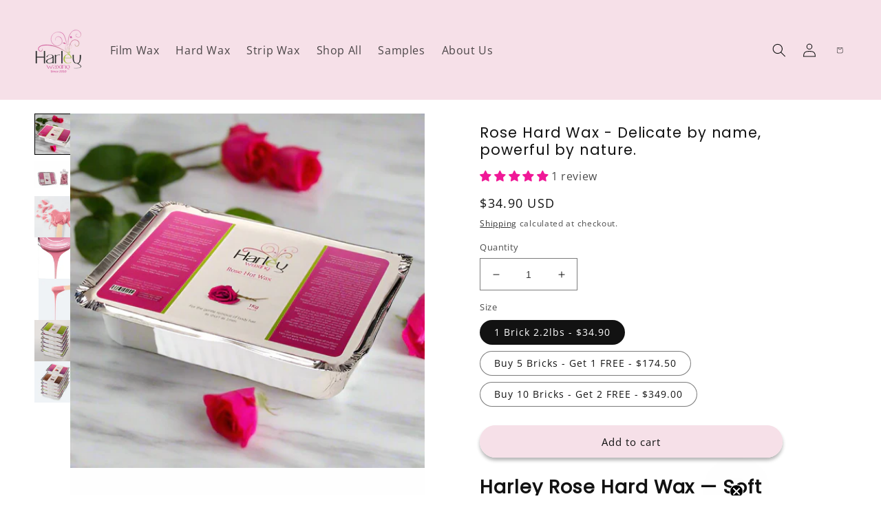

--- FILE ---
content_type: text/html; charset=utf-8
request_url: https://harleywaxing.com/products/rose-hard-wax
body_size: 48521
content:
<!doctype html>
<html class="no-js" lang="en">
  <head>
    <meta name="facebook-domain-verification" content="s2ji2ud78t7dzcmy53fyhfx2q26vc9" />
    <meta property="fb:app_id" content="966242223397117" />
      
    <meta charset="utf-8">
    <meta http-equiv="X-UA-Compatible" content="IE=edge">
    <meta name="viewport" content="width=device-width,initial-scale=1">
    <meta name="theme-color" content="">
    <link rel="canonical" href="https://harleywaxing.com/products/rose-hard-wax">
    <link rel="preconnect" href="https://cdn.shopify.com" crossorigin>
<link rel="stylesheet" type="text/css" href="https://cdn.jsdelivr.net/npm/slick-carousel@1.8.1/slick/slick.css"/>

    <style>
      .announcement-bar {
  display: none;
  opacity: 0;
  position: absolute;
  width: 100%;
  /* transition: opacity 1s ease; */
}

.announcement-bar.active {
  display: block;
  opacity: 1;
/*   animation: slideIn 0.8s ease forwards, fadeIn 0.8s ease forwards; */
}

/* .announcement-bar.exiting {
  animation: slideOut 0.8s ease forwards, fadeOut 0.8s ease forwards;
}

@keyframes slideIn {
  0% {
    transform: translateX(100%);
  }
  100% {
    transform: translateX(0);
  }
}

@keyframes slideOut {
  0% {
    transform: translateX(0);
  }
  100% {
    transform: translateX(-100%);
  }
}

@keyframes fadeIn {
  0% {
    opacity: 0;
  }
  100% {
    opacity: 1;
  }
}

@keyframes fadeOut {
  0% {
    opacity: 1;
  }
  100% {
    opacity: 0;
  }
} */

    </style><link rel="preconnect" href="https://fonts.shopifycdn.com" crossorigin><title>
      Rose Hard Wax - Harley Waxing Delicate by name, powerful
</title>

    
      <meta name="description" content="A creamy depilatory wax with rich, country-garden aroma. Harley Rose Hard Wax is ideal for cases where the skin is dehydrated, dry, and particularly sensitive.">
    


    
    

<meta property="og:site_name" content="Harley Waxing">
<meta property="og:url" content="https://harleywaxing.com/products/rose-hard-wax">
<meta property="og:title" content="Rose Hard Wax - Harley Waxing Delicate by name, powerful">
<meta property="og:type" content="product">
<meta property="og:description" content="A creamy depilatory wax with rich, country-garden aroma. Harley Rose Hard Wax is ideal for cases where the skin is dehydrated, dry, and particularly sensitive."><meta property="og:image" content="http://harleywaxing.com/cdn/shop/products/rose-hard-wax-buy-5-get-1-free-8725806.jpg?v=1758744179">
  <meta property="og:image:secure_url" content="https://harleywaxing.com/cdn/shop/products/rose-hard-wax-buy-5-get-1-free-8725806.jpg?v=1758744179">
  <meta property="og:image:width" content="1024">
  <meta property="og:image:height" content="1024"><meta property="og:price:amount" content="34.90">
  <meta property="og:price:currency" content="USD"><meta name="twitter:card" content="summary_large_image">
<meta name="twitter:title" content="Rose Hard Wax - Harley Waxing Delicate by name, powerful">
<meta name="twitter:description" content="A creamy depilatory wax with rich, country-garden aroma. Harley Rose Hard Wax is ideal for cases where the skin is dehydrated, dry, and particularly sensitive.">


    <script src="//harleywaxing.com/cdn/shop/t/11/assets/global.js?v=135116476141006970691759444327" defer="defer"></script>
    <script>window.performance && window.performance.mark && window.performance.mark('shopify.content_for_header.start');</script><meta name="google-site-verification" content="0pvDmGOIrZ8aNBFJlOp8J09jBAVeYabmh93ZoMFk4oE">
<meta id="shopify-digital-wallet" name="shopify-digital-wallet" content="/27626274864/digital_wallets/dialog">
<meta name="shopify-checkout-api-token" content="37e7b35653b60433ec940ad66d2db30f">
<link rel="alternate" type="application/json+oembed" href="https://harleywaxing.com/products/rose-hard-wax.oembed">
<script async="async" src="/checkouts/internal/preloads.js?locale=en-US"></script>
<link rel="preconnect" href="https://shop.app" crossorigin="anonymous">
<script async="async" src="https://shop.app/checkouts/internal/preloads.js?locale=en-US&shop_id=27626274864" crossorigin="anonymous"></script>
<script id="apple-pay-shop-capabilities" type="application/json">{"shopId":27626274864,"countryCode":"US","currencyCode":"USD","merchantCapabilities":["supports3DS"],"merchantId":"gid:\/\/shopify\/Shop\/27626274864","merchantName":"Harley Waxing","requiredBillingContactFields":["postalAddress","email","phone"],"requiredShippingContactFields":["postalAddress","email","phone"],"shippingType":"shipping","supportedNetworks":["visa","masterCard","amex","discover","elo","jcb"],"total":{"type":"pending","label":"Harley Waxing","amount":"1.00"},"shopifyPaymentsEnabled":true,"supportsSubscriptions":true}</script>
<script id="shopify-features" type="application/json">{"accessToken":"37e7b35653b60433ec940ad66d2db30f","betas":["rich-media-storefront-analytics"],"domain":"harleywaxing.com","predictiveSearch":true,"shopId":27626274864,"locale":"en"}</script>
<script>var Shopify = Shopify || {};
Shopify.shop = "harley-waxing.myshopify.com";
Shopify.locale = "en";
Shopify.currency = {"active":"USD","rate":"1.0"};
Shopify.country = "US";
Shopify.theme = {"name":"theme-export-merchant-mastery-2022-myshopify-c","id":182190178585,"schema_name":"Merchant Mastery","schema_version":"3.0","theme_store_id":null,"role":"main"};
Shopify.theme.handle = "null";
Shopify.theme.style = {"id":null,"handle":null};
Shopify.cdnHost = "harleywaxing.com/cdn";
Shopify.routes = Shopify.routes || {};
Shopify.routes.root = "/";</script>
<script type="module">!function(o){(o.Shopify=o.Shopify||{}).modules=!0}(window);</script>
<script>!function(o){function n(){var o=[];function n(){o.push(Array.prototype.slice.apply(arguments))}return n.q=o,n}var t=o.Shopify=o.Shopify||{};t.loadFeatures=n(),t.autoloadFeatures=n()}(window);</script>
<script>
  window.ShopifyPay = window.ShopifyPay || {};
  window.ShopifyPay.apiHost = "shop.app\/pay";
  window.ShopifyPay.redirectState = null;
</script>
<script id="shop-js-analytics" type="application/json">{"pageType":"product"}</script>
<script defer="defer" async type="module" src="//harleywaxing.com/cdn/shopifycloud/shop-js/modules/v2/client.init-shop-cart-sync_C5BV16lS.en.esm.js"></script>
<script defer="defer" async type="module" src="//harleywaxing.com/cdn/shopifycloud/shop-js/modules/v2/chunk.common_CygWptCX.esm.js"></script>
<script type="module">
  await import("//harleywaxing.com/cdn/shopifycloud/shop-js/modules/v2/client.init-shop-cart-sync_C5BV16lS.en.esm.js");
await import("//harleywaxing.com/cdn/shopifycloud/shop-js/modules/v2/chunk.common_CygWptCX.esm.js");

  window.Shopify.SignInWithShop?.initShopCartSync?.({"fedCMEnabled":true,"windoidEnabled":true});

</script>
<script>
  window.Shopify = window.Shopify || {};
  if (!window.Shopify.featureAssets) window.Shopify.featureAssets = {};
  window.Shopify.featureAssets['shop-js'] = {"shop-cart-sync":["modules/v2/client.shop-cart-sync_ZFArdW7E.en.esm.js","modules/v2/chunk.common_CygWptCX.esm.js"],"init-fed-cm":["modules/v2/client.init-fed-cm_CmiC4vf6.en.esm.js","modules/v2/chunk.common_CygWptCX.esm.js"],"shop-button":["modules/v2/client.shop-button_tlx5R9nI.en.esm.js","modules/v2/chunk.common_CygWptCX.esm.js"],"shop-cash-offers":["modules/v2/client.shop-cash-offers_DOA2yAJr.en.esm.js","modules/v2/chunk.common_CygWptCX.esm.js","modules/v2/chunk.modal_D71HUcav.esm.js"],"init-windoid":["modules/v2/client.init-windoid_sURxWdc1.en.esm.js","modules/v2/chunk.common_CygWptCX.esm.js"],"shop-toast-manager":["modules/v2/client.shop-toast-manager_ClPi3nE9.en.esm.js","modules/v2/chunk.common_CygWptCX.esm.js"],"init-shop-email-lookup-coordinator":["modules/v2/client.init-shop-email-lookup-coordinator_B8hsDcYM.en.esm.js","modules/v2/chunk.common_CygWptCX.esm.js"],"init-shop-cart-sync":["modules/v2/client.init-shop-cart-sync_C5BV16lS.en.esm.js","modules/v2/chunk.common_CygWptCX.esm.js"],"avatar":["modules/v2/client.avatar_BTnouDA3.en.esm.js"],"pay-button":["modules/v2/client.pay-button_FdsNuTd3.en.esm.js","modules/v2/chunk.common_CygWptCX.esm.js"],"init-customer-accounts":["modules/v2/client.init-customer-accounts_DxDtT_ad.en.esm.js","modules/v2/client.shop-login-button_C5VAVYt1.en.esm.js","modules/v2/chunk.common_CygWptCX.esm.js","modules/v2/chunk.modal_D71HUcav.esm.js"],"init-shop-for-new-customer-accounts":["modules/v2/client.init-shop-for-new-customer-accounts_ChsxoAhi.en.esm.js","modules/v2/client.shop-login-button_C5VAVYt1.en.esm.js","modules/v2/chunk.common_CygWptCX.esm.js","modules/v2/chunk.modal_D71HUcav.esm.js"],"shop-login-button":["modules/v2/client.shop-login-button_C5VAVYt1.en.esm.js","modules/v2/chunk.common_CygWptCX.esm.js","modules/v2/chunk.modal_D71HUcav.esm.js"],"init-customer-accounts-sign-up":["modules/v2/client.init-customer-accounts-sign-up_CPSyQ0Tj.en.esm.js","modules/v2/client.shop-login-button_C5VAVYt1.en.esm.js","modules/v2/chunk.common_CygWptCX.esm.js","modules/v2/chunk.modal_D71HUcav.esm.js"],"shop-follow-button":["modules/v2/client.shop-follow-button_Cva4Ekp9.en.esm.js","modules/v2/chunk.common_CygWptCX.esm.js","modules/v2/chunk.modal_D71HUcav.esm.js"],"checkout-modal":["modules/v2/client.checkout-modal_BPM8l0SH.en.esm.js","modules/v2/chunk.common_CygWptCX.esm.js","modules/v2/chunk.modal_D71HUcav.esm.js"],"lead-capture":["modules/v2/client.lead-capture_Bi8yE_yS.en.esm.js","modules/v2/chunk.common_CygWptCX.esm.js","modules/v2/chunk.modal_D71HUcav.esm.js"],"shop-login":["modules/v2/client.shop-login_D6lNrXab.en.esm.js","modules/v2/chunk.common_CygWptCX.esm.js","modules/v2/chunk.modal_D71HUcav.esm.js"],"payment-terms":["modules/v2/client.payment-terms_CZxnsJam.en.esm.js","modules/v2/chunk.common_CygWptCX.esm.js","modules/v2/chunk.modal_D71HUcav.esm.js"]};
</script>
<script>(function() {
  var isLoaded = false;
  function asyncLoad() {
    if (isLoaded) return;
    isLoaded = true;
    var urls = ["https:\/\/zegsu.com\/shopify\/instagenie\/widget?version=1.0.0\u0026shop=harley-waxing.myshopify.com\u0026token=1664550190\u0026shop=harley-waxing.myshopify.com"];
    for (var i = 0; i < urls.length; i++) {
      var s = document.createElement('script');
      s.type = 'text/javascript';
      s.async = true;
      s.src = urls[i];
      var x = document.getElementsByTagName('script')[0];
      x.parentNode.insertBefore(s, x);
    }
  };
  if(window.attachEvent) {
    window.attachEvent('onload', asyncLoad);
  } else {
    window.addEventListener('load', asyncLoad, false);
  }
})();</script>
<script id="__st">var __st={"a":27626274864,"offset":-18000,"reqid":"9d0c156d-8f45-4053-a6cb-b9e2a43e8f15-1768652329","pageurl":"harleywaxing.com\/products\/rose-hard-wax","u":"819cfdd085dd","p":"product","rtyp":"product","rid":4251606810672};</script>
<script>window.ShopifyPaypalV4VisibilityTracking = true;</script>
<script id="captcha-bootstrap">!function(){'use strict';const t='contact',e='account',n='new_comment',o=[[t,t],['blogs',n],['comments',n],[t,'customer']],c=[[e,'customer_login'],[e,'guest_login'],[e,'recover_customer_password'],[e,'create_customer']],r=t=>t.map((([t,e])=>`form[action*='/${t}']:not([data-nocaptcha='true']) input[name='form_type'][value='${e}']`)).join(','),a=t=>()=>t?[...document.querySelectorAll(t)].map((t=>t.form)):[];function s(){const t=[...o],e=r(t);return a(e)}const i='password',u='form_key',d=['recaptcha-v3-token','g-recaptcha-response','h-captcha-response',i],f=()=>{try{return window.sessionStorage}catch{return}},m='__shopify_v',_=t=>t.elements[u];function p(t,e,n=!1){try{const o=window.sessionStorage,c=JSON.parse(o.getItem(e)),{data:r}=function(t){const{data:e,action:n}=t;return t[m]||n?{data:e,action:n}:{data:t,action:n}}(c);for(const[e,n]of Object.entries(r))t.elements[e]&&(t.elements[e].value=n);n&&o.removeItem(e)}catch(o){console.error('form repopulation failed',{error:o})}}const l='form_type',E='cptcha';function T(t){t.dataset[E]=!0}const w=window,h=w.document,L='Shopify',v='ce_forms',y='captcha';let A=!1;((t,e)=>{const n=(g='f06e6c50-85a8-45c8-87d0-21a2b65856fe',I='https://cdn.shopify.com/shopifycloud/storefront-forms-hcaptcha/ce_storefront_forms_captcha_hcaptcha.v1.5.2.iife.js',D={infoText:'Protected by hCaptcha',privacyText:'Privacy',termsText:'Terms'},(t,e,n)=>{const o=w[L][v],c=o.bindForm;if(c)return c(t,g,e,D).then(n);var r;o.q.push([[t,g,e,D],n]),r=I,A||(h.body.append(Object.assign(h.createElement('script'),{id:'captcha-provider',async:!0,src:r})),A=!0)});var g,I,D;w[L]=w[L]||{},w[L][v]=w[L][v]||{},w[L][v].q=[],w[L][y]=w[L][y]||{},w[L][y].protect=function(t,e){n(t,void 0,e),T(t)},Object.freeze(w[L][y]),function(t,e,n,w,h,L){const[v,y,A,g]=function(t,e,n){const i=e?o:[],u=t?c:[],d=[...i,...u],f=r(d),m=r(i),_=r(d.filter((([t,e])=>n.includes(e))));return[a(f),a(m),a(_),s()]}(w,h,L),I=t=>{const e=t.target;return e instanceof HTMLFormElement?e:e&&e.form},D=t=>v().includes(t);t.addEventListener('submit',(t=>{const e=I(t);if(!e)return;const n=D(e)&&!e.dataset.hcaptchaBound&&!e.dataset.recaptchaBound,o=_(e),c=g().includes(e)&&(!o||!o.value);(n||c)&&t.preventDefault(),c&&!n&&(function(t){try{if(!f())return;!function(t){const e=f();if(!e)return;const n=_(t);if(!n)return;const o=n.value;o&&e.removeItem(o)}(t);const e=Array.from(Array(32),(()=>Math.random().toString(36)[2])).join('');!function(t,e){_(t)||t.append(Object.assign(document.createElement('input'),{type:'hidden',name:u})),t.elements[u].value=e}(t,e),function(t,e){const n=f();if(!n)return;const o=[...t.querySelectorAll(`input[type='${i}']`)].map((({name:t})=>t)),c=[...d,...o],r={};for(const[a,s]of new FormData(t).entries())c.includes(a)||(r[a]=s);n.setItem(e,JSON.stringify({[m]:1,action:t.action,data:r}))}(t,e)}catch(e){console.error('failed to persist form',e)}}(e),e.submit())}));const S=(t,e)=>{t&&!t.dataset[E]&&(n(t,e.some((e=>e===t))),T(t))};for(const o of['focusin','change'])t.addEventListener(o,(t=>{const e=I(t);D(e)&&S(e,y())}));const B=e.get('form_key'),M=e.get(l),P=B&&M;t.addEventListener('DOMContentLoaded',(()=>{const t=y();if(P)for(const e of t)e.elements[l].value===M&&p(e,B);[...new Set([...A(),...v().filter((t=>'true'===t.dataset.shopifyCaptcha))])].forEach((e=>S(e,t)))}))}(h,new URLSearchParams(w.location.search),n,t,e,['guest_login'])})(!0,!0)}();</script>
<script integrity="sha256-4kQ18oKyAcykRKYeNunJcIwy7WH5gtpwJnB7kiuLZ1E=" data-source-attribution="shopify.loadfeatures" defer="defer" src="//harleywaxing.com/cdn/shopifycloud/storefront/assets/storefront/load_feature-a0a9edcb.js" crossorigin="anonymous"></script>
<script crossorigin="anonymous" defer="defer" src="//harleywaxing.com/cdn/shopifycloud/storefront/assets/shopify_pay/storefront-65b4c6d7.js?v=20250812"></script>
<script data-source-attribution="shopify.dynamic_checkout.dynamic.init">var Shopify=Shopify||{};Shopify.PaymentButton=Shopify.PaymentButton||{isStorefrontPortableWallets:!0,init:function(){window.Shopify.PaymentButton.init=function(){};var t=document.createElement("script");t.src="https://harleywaxing.com/cdn/shopifycloud/portable-wallets/latest/portable-wallets.en.js",t.type="module",document.head.appendChild(t)}};
</script>
<script data-source-attribution="shopify.dynamic_checkout.buyer_consent">
  function portableWalletsHideBuyerConsent(e){var t=document.getElementById("shopify-buyer-consent"),n=document.getElementById("shopify-subscription-policy-button");t&&n&&(t.classList.add("hidden"),t.setAttribute("aria-hidden","true"),n.removeEventListener("click",e))}function portableWalletsShowBuyerConsent(e){var t=document.getElementById("shopify-buyer-consent"),n=document.getElementById("shopify-subscription-policy-button");t&&n&&(t.classList.remove("hidden"),t.removeAttribute("aria-hidden"),n.addEventListener("click",e))}window.Shopify?.PaymentButton&&(window.Shopify.PaymentButton.hideBuyerConsent=portableWalletsHideBuyerConsent,window.Shopify.PaymentButton.showBuyerConsent=portableWalletsShowBuyerConsent);
</script>
<script data-source-attribution="shopify.dynamic_checkout.cart.bootstrap">document.addEventListener("DOMContentLoaded",(function(){function t(){return document.querySelector("shopify-accelerated-checkout-cart, shopify-accelerated-checkout")}if(t())Shopify.PaymentButton.init();else{new MutationObserver((function(e,n){t()&&(Shopify.PaymentButton.init(),n.disconnect())})).observe(document.body,{childList:!0,subtree:!0})}}));
</script>
<link id="shopify-accelerated-checkout-styles" rel="stylesheet" media="screen" href="https://harleywaxing.com/cdn/shopifycloud/portable-wallets/latest/accelerated-checkout-backwards-compat.css" crossorigin="anonymous">
<style id="shopify-accelerated-checkout-cart">
        #shopify-buyer-consent {
  margin-top: 1em;
  display: inline-block;
  width: 100%;
}

#shopify-buyer-consent.hidden {
  display: none;
}

#shopify-subscription-policy-button {
  background: none;
  border: none;
  padding: 0;
  text-decoration: underline;
  font-size: inherit;
  cursor: pointer;
}

#shopify-subscription-policy-button::before {
  box-shadow: none;
}

      </style>
<script id="sections-script" data-sections="main-product,product-recommendations,header,footer" defer="defer" src="//harleywaxing.com/cdn/shop/t/11/compiled_assets/scripts.js?v=2198"></script>
<script>window.performance && window.performance.mark && window.performance.mark('shopify.content_for_header.end');</script>


    <style data-shopify>
      @font-face {
  font-family: "Open Sans";
  font-weight: 400;
  font-style: normal;
  font-display: swap;
  src: url("//harleywaxing.com/cdn/fonts/open_sans/opensans_n4.c32e4d4eca5273f6d4ee95ddf54b5bbb75fc9b61.woff2") format("woff2"),
       url("//harleywaxing.com/cdn/fonts/open_sans/opensans_n4.5f3406f8d94162b37bfa232b486ac93ee892406d.woff") format("woff");
}

      @font-face {
  font-family: "Open Sans";
  font-weight: 700;
  font-style: normal;
  font-display: swap;
  src: url("//harleywaxing.com/cdn/fonts/open_sans/opensans_n7.a9393be1574ea8606c68f4441806b2711d0d13e4.woff2") format("woff2"),
       url("//harleywaxing.com/cdn/fonts/open_sans/opensans_n7.7b8af34a6ebf52beb1a4c1d8c73ad6910ec2e553.woff") format("woff");
}

      @font-face {
  font-family: "Open Sans";
  font-weight: 400;
  font-style: italic;
  font-display: swap;
  src: url("//harleywaxing.com/cdn/fonts/open_sans/opensans_i4.6f1d45f7a46916cc95c694aab32ecbf7509cbf33.woff2") format("woff2"),
       url("//harleywaxing.com/cdn/fonts/open_sans/opensans_i4.4efaa52d5a57aa9a57c1556cc2b7465d18839daa.woff") format("woff");
}

      @font-face {
  font-family: "Open Sans";
  font-weight: 700;
  font-style: italic;
  font-display: swap;
  src: url("//harleywaxing.com/cdn/fonts/open_sans/opensans_i7.916ced2e2ce15f7fcd95d196601a15e7b89ee9a4.woff2") format("woff2"),
       url("//harleywaxing.com/cdn/fonts/open_sans/opensans_i7.99a9cff8c86ea65461de497ade3d515a98f8b32a.woff") format("woff");
}

      @font-face {
  font-family: Poppins;
  font-weight: 400;
  font-style: normal;
  font-display: swap;
  src: url("//harleywaxing.com/cdn/fonts/poppins/poppins_n4.0ba78fa5af9b0e1a374041b3ceaadf0a43b41362.woff2") format("woff2"),
       url("//harleywaxing.com/cdn/fonts/poppins/poppins_n4.214741a72ff2596839fc9760ee7a770386cf16ca.woff") format("woff");
}


      :root {
        --button-background-color: #121212;
        --cart-background-color: #f6e0e8;
        --buynow-background-color: #f6e0e8;
        --font-body-family: "Open Sans", sans-serif;
        --font-body-style: normal;
        --font-body-weight: 400;

        --font-heading-family: Poppins, sans-serif;
        --font-heading-style: normal;
        --font-heading-weight: 400;

        --font-body-scale: 1.0;
        --font-heading-scale: 1.5;

        --color-base-text: 18, 18, 18;
        --color-shadow: 18, 18, 18;
        --color-base-background-1: 255, 255, 255;
        --color-base-background-2: 243, 243, 243;
        --color-base-solid-button-labels: 18, 18, 18;
        --color-base-outline-button-labels: 18, 18, 18;
        --color-base-accent-1: 246, 224, 232;
        --color-base-accent-2: 246, 224, 232;
        --payment-terms-background-color: #ffffff;

        --gradient-base-background-1: #ffffff;
        --gradient-base-background-2: #f3f3f3;
        --gradient-base-accent-1: linear-gradient(180deg, rgba(212, 75, 143, 1), rgba(221, 39, 57, 1) 100%);
        --gradient-base-accent-2: linear-gradient(180deg, rgba(246, 224, 232, 1), rgba(221, 39, 57, 1) 100%);

        --media-padding: px;
        --media-border-opacity: 0.05;
        --media-border-width: 0px;
        --media-radius: 0px;
        --media-shadow-opacity: 0.0;
        --media-shadow-horizontal-offset: 0px;
        --media-shadow-vertical-offset: 4px;
        --media-shadow-blur-radius: 5px;

        --page-width: 160rem;
        --page-width-margin: 0rem;

        --card-image-padding: 0.0rem;
        --card-corner-radius: 0.0rem;
        --card-text-alignment: left;
        --card-border-width: 0.1rem;
        --card-border-opacity: 0.05;
        --card-shadow-opacity: 0.0;
        --card-shadow-horizontal-offset: 0.0rem;
        --card-shadow-vertical-offset: 0.4rem;
        --card-shadow-blur-radius: 0.5rem;

        --badge-corner-radius: 4.0rem;

        --popup-border-width: 1px;
        --popup-border-opacity: 0.1;
        --popup-corner-radius: 0px;
        --popup-shadow-opacity: 0.0;
        --popup-shadow-horizontal-offset: 0px;
        --popup-shadow-vertical-offset: 4px;
        --popup-shadow-blur-radius: 5px;

        --drawer-border-width: 1px;
        --drawer-border-opacity: 0.1;
        --drawer-shadow-opacity: 0.0;
        --drawer-shadow-horizontal-offset: 0px;
        --drawer-shadow-vertical-offset: 4px;
        --drawer-shadow-blur-radius: 5px;

        --spacing-sections-desktop: 0px;
        --spacing-sections-mobile: 0px;

        --grid-desktop-vertical-spacing: 8px;
        --grid-desktop-horizontal-spacing: 8px;
        --grid-mobile-vertical-spacing: 4px;
        --grid-mobile-horizontal-spacing: 4px;

        --text-boxes-border-opacity: 0.0;
        --text-boxes-border-width: 1px;
        --text-boxes-radius: 0px;
        --text-boxes-shadow-opacity: 0.0;
        --text-boxes-shadow-horizontal-offset: 0px;
        --text-boxes-shadow-vertical-offset: 4px;
        --text-boxes-shadow-blur-radius: 5px;

        --buttons-radius: 38px;
        --buttons-radius-outset: 39px;
        --buttons-border-width: 1px;
        --buttons-border-opacity: 1.0;
        --buttons-shadow-opacity: 0.3;
        --buttons-shadow-horizontal-offset: 0px;
        --buttons-shadow-vertical-offset: 4px;
        --buttons-shadow-blur-radius: 5px;
        --buttons-border-offset: 0.3px;

        --inputs-radius: 0px;
        --inputs-border-width: 1px;
        --inputs-border-opacity: 0.55;
        --inputs-shadow-opacity: 0.0;
        --inputs-shadow-horizontal-offset: 0px;
        --inputs-margin-offset: 0px;
        --inputs-shadow-vertical-offset: 4px;
        --inputs-shadow-blur-radius: 5px;
        --inputs-radius-outset: 0px;

        --variant-pills-radius: 40px;
        --variant-pills-border-width: 1px;
        --variant-pills-border-opacity: 0.55;
        --variant-pills-shadow-opacity: 0.0;
        --variant-pills-shadow-horizontal-offset: 0px;
        --variant-pills-shadow-vertical-offset: 4px;
        --variant-pills-shadow-blur-radius: 5px;
      }

      *,
      *::before,
      *::after {
        box-sizing: inherit;
      }

      html {
        box-sizing: border-box;
        font-size: calc(var(--font-body-scale) * 62.5%);
        height: 100%;
      }

      body {
        display: grid;
        grid-template-rows: auto auto 1fr auto;
        grid-template-columns: 100%;
        min-height: 100%;
        margin: 0;
        font-size: 1.5rem;
        letter-spacing: 0.06rem;
        line-height: calc(1 + 0.8 / var(--font-body-scale));
        font-family: var(--font-body-family);
        font-style: var(--font-body-style);
        font-weight: var(--font-body-weight);
      }

      @media screen and (min-width: 750px) {
        body {
          font-size: 1.6rem;
        }
      }
    </style>

    <link href="//harleywaxing.com/cdn/shop/t/11/assets/base.css?v=6861821022871535101759444326" rel="stylesheet" type="text/css" media="all" />
<link rel="preload" as="font" href="//harleywaxing.com/cdn/fonts/open_sans/opensans_n4.c32e4d4eca5273f6d4ee95ddf54b5bbb75fc9b61.woff2" type="font/woff2" crossorigin><link rel="preload" as="font" href="//harleywaxing.com/cdn/fonts/poppins/poppins_n4.0ba78fa5af9b0e1a374041b3ceaadf0a43b41362.woff2" type="font/woff2" crossorigin><link rel="stylesheet" href="//harleywaxing.com/cdn/shop/t/11/assets/component-predictive-search.css?v=165644661289088488651759444326" media="print" onload="this.media='all'"><script>document.documentElement.className = document.documentElement.className.replace('no-js', 'js');
    if (Shopify.designMode) {
      document.documentElement.classList.add('shopify-design-mode');
    }
    </script>
  
  










<!-- BEGIN app block: shopify://apps/judge-me-reviews/blocks/judgeme_core/61ccd3b1-a9f2-4160-9fe9-4fec8413e5d8 --><!-- Start of Judge.me Core -->






<link rel="dns-prefetch" href="https://cdnwidget.judge.me">
<link rel="dns-prefetch" href="https://cdn.judge.me">
<link rel="dns-prefetch" href="https://cdn1.judge.me">
<link rel="dns-prefetch" href="https://api.judge.me">

<script data-cfasync='false' class='jdgm-settings-script'>window.jdgmSettings={"pagination":5,"disable_web_reviews":false,"badge_no_review_text":"No reviews","badge_n_reviews_text":"{{ n }} review/reviews","hide_badge_preview_if_no_reviews":true,"badge_hide_text":false,"enforce_center_preview_badge":false,"widget_title":"Customer Reviews","widget_open_form_text":"Write a review","widget_close_form_text":"Cancel review","widget_refresh_page_text":"Refresh page","widget_summary_text":"Based on {{ number_of_reviews }} review/reviews","widget_no_review_text":"Be the first to write a review","widget_name_field_text":"Display name","widget_verified_name_field_text":"Verified Name (public)","widget_name_placeholder_text":"Display name","widget_required_field_error_text":"This field is required.","widget_email_field_text":"Email address","widget_verified_email_field_text":"Verified Email (private, can not be edited)","widget_email_placeholder_text":"Your email address","widget_email_field_error_text":"Please enter a valid email address.","widget_rating_field_text":"Rating","widget_review_title_field_text":"Review Title","widget_review_title_placeholder_text":"Give your review a title","widget_review_body_field_text":"Review content","widget_review_body_placeholder_text":"Start writing here...","widget_pictures_field_text":"Picture/Video (optional)","widget_submit_review_text":"Submit Review","widget_submit_verified_review_text":"Submit Verified Review","widget_submit_success_msg_with_auto_publish":"Thank you! Please refresh the page in a few moments to see your review. You can remove or edit your review by logging into \u003ca href='https://judge.me/login' target='_blank' rel='nofollow noopener'\u003eJudge.me\u003c/a\u003e","widget_submit_success_msg_no_auto_publish":"Thank you! Your review will be published as soon as it is approved by the shop admin. You can remove or edit your review by logging into \u003ca href='https://judge.me/login' target='_blank' rel='nofollow noopener'\u003eJudge.me\u003c/a\u003e","widget_show_default_reviews_out_of_total_text":"Showing {{ n_reviews_shown }} out of {{ n_reviews }} reviews.","widget_show_all_link_text":"Show all","widget_show_less_link_text":"Show less","widget_author_said_text":"{{ reviewer_name }} said:","widget_days_text":"{{ n }} days ago","widget_weeks_text":"{{ n }} week/weeks ago","widget_months_text":"{{ n }} month/months ago","widget_years_text":"{{ n }} year/years ago","widget_yesterday_text":"Yesterday","widget_today_text":"Today","widget_replied_text":"\u003e\u003e {{ shop_name }} replied:","widget_read_more_text":"Read more","widget_reviewer_name_as_initial":"","widget_rating_filter_color":"#fbcd0a","widget_rating_filter_see_all_text":"See all reviews","widget_sorting_most_recent_text":"Most Recent","widget_sorting_highest_rating_text":"Highest Rating","widget_sorting_lowest_rating_text":"Lowest Rating","widget_sorting_with_pictures_text":"Only Pictures","widget_sorting_most_helpful_text":"Most Helpful","widget_open_question_form_text":"Ask a question","widget_reviews_subtab_text":"Reviews","widget_questions_subtab_text":"Questions","widget_question_label_text":"Question","widget_answer_label_text":"Answer","widget_question_placeholder_text":"Write your question here","widget_submit_question_text":"Submit Question","widget_question_submit_success_text":"Thank you for your question! We will notify you once it gets answered.","verified_badge_text":"Verified","verified_badge_bg_color":"","verified_badge_text_color":"","verified_badge_placement":"left-of-reviewer-name","widget_review_max_height":3,"widget_hide_border":false,"widget_social_share":false,"widget_thumb":true,"widget_review_location_show":false,"widget_location_format":"","all_reviews_include_out_of_store_products":true,"all_reviews_out_of_store_text":"(out of store)","all_reviews_pagination":100,"all_reviews_product_name_prefix_text":"about","enable_review_pictures":true,"enable_question_anwser":false,"widget_theme":"default","review_date_format":"mm/dd/yyyy","default_sort_method":"most-recent","widget_product_reviews_subtab_text":"Product Reviews","widget_shop_reviews_subtab_text":"Shop Reviews","widget_other_products_reviews_text":"Reviews for other products","widget_store_reviews_subtab_text":"Store reviews","widget_no_store_reviews_text":"This store hasn't received any reviews yet","widget_web_restriction_product_reviews_text":"This product hasn't received any reviews yet","widget_no_items_text":"No items found","widget_show_more_text":"Show more","widget_write_a_store_review_text":"Write a Store Review","widget_other_languages_heading":"Reviews in Other Languages","widget_translate_review_text":"Translate review to {{ language }}","widget_translating_review_text":"Translating...","widget_show_original_translation_text":"Show original ({{ language }})","widget_translate_review_failed_text":"Review couldn't be translated.","widget_translate_review_retry_text":"Retry","widget_translate_review_try_again_later_text":"Try again later","show_product_url_for_grouped_product":false,"widget_sorting_pictures_first_text":"Pictures First","show_pictures_on_all_rev_page_mobile":true,"show_pictures_on_all_rev_page_desktop":true,"floating_tab_hide_mobile_install_preference":false,"floating_tab_button_name":"★ Reviews","floating_tab_title":"Let customers speak for us","floating_tab_button_color":"","floating_tab_button_background_color":"","floating_tab_url":"","floating_tab_url_enabled":false,"floating_tab_tab_style":"text","all_reviews_text_badge_text":"Customers rate us {{ shop.metafields.judgeme.all_reviews_rating | round: 1 }}/5 based on {{ shop.metafields.judgeme.all_reviews_count }} reviews.","all_reviews_text_badge_text_branded_style":"{{ shop.metafields.judgeme.all_reviews_rating | round: 1 }} out of 5 stars based on {{ shop.metafields.judgeme.all_reviews_count }} reviews","is_all_reviews_text_badge_a_link":false,"show_stars_for_all_reviews_text_badge":false,"all_reviews_text_badge_url":"","all_reviews_text_style":"branded","all_reviews_text_color_style":"judgeme_brand_color","all_reviews_text_color":"#108474","all_reviews_text_show_jm_brand":false,"featured_carousel_show_header":true,"featured_carousel_title":"Let customers speak for us","testimonials_carousel_title":"Customers are saying","videos_carousel_title":"Real customer stories","cards_carousel_title":"Customers are saying","featured_carousel_count_text":"from {{ n }} reviews","featured_carousel_add_link_to_all_reviews_page":false,"featured_carousel_url":"","featured_carousel_show_images":true,"featured_carousel_autoslide_interval":5,"featured_carousel_arrows_on_the_sides":false,"featured_carousel_height":250,"featured_carousel_width":80,"featured_carousel_image_size":0,"featured_carousel_image_height":250,"featured_carousel_arrow_color":"#eeeeee","verified_count_badge_style":"branded","verified_count_badge_orientation":"horizontal","verified_count_badge_color_style":"judgeme_brand_color","verified_count_badge_color":"#108474","is_verified_count_badge_a_link":false,"verified_count_badge_url":"","verified_count_badge_show_jm_brand":true,"widget_rating_preset_default":5,"widget_first_sub_tab":"product-reviews","widget_show_histogram":true,"widget_histogram_use_custom_color":false,"widget_pagination_use_custom_color":false,"widget_star_use_custom_color":false,"widget_verified_badge_use_custom_color":false,"widget_write_review_use_custom_color":false,"picture_reminder_submit_button":"Upload Pictures","enable_review_videos":false,"mute_video_by_default":false,"widget_sorting_videos_first_text":"Videos First","widget_review_pending_text":"Pending","featured_carousel_items_for_large_screen":3,"social_share_options_order":"Facebook,Twitter","remove_microdata_snippet":false,"disable_json_ld":false,"enable_json_ld_products":false,"preview_badge_show_question_text":false,"preview_badge_no_question_text":"No questions","preview_badge_n_question_text":"{{ number_of_questions }} question/questions","qa_badge_show_icon":false,"qa_badge_position":"same-row","remove_judgeme_branding":false,"widget_add_search_bar":true,"widget_search_bar_placeholder":"Search","widget_sorting_verified_only_text":"Verified only","featured_carousel_theme":"default","featured_carousel_show_rating":true,"featured_carousel_show_title":true,"featured_carousel_show_body":true,"featured_carousel_show_date":false,"featured_carousel_show_reviewer":true,"featured_carousel_show_product":false,"featured_carousel_header_background_color":"#108474","featured_carousel_header_text_color":"#ffffff","featured_carousel_name_product_separator":"reviewed","featured_carousel_full_star_background":"#108474","featured_carousel_empty_star_background":"#dadada","featured_carousel_vertical_theme_background":"#f9fafb","featured_carousel_verified_badge_enable":true,"featured_carousel_verified_badge_color":"#108474","featured_carousel_border_style":"round","featured_carousel_review_line_length_limit":3,"featured_carousel_more_reviews_button_text":"Read more reviews","featured_carousel_view_product_button_text":"View product","all_reviews_page_load_reviews_on":"scroll","all_reviews_page_load_more_text":"Load More Reviews","disable_fb_tab_reviews":false,"enable_ajax_cdn_cache":false,"widget_advanced_speed_features":5,"widget_public_name_text":"displayed publicly like","default_reviewer_name":"John Smith","default_reviewer_name_has_non_latin":true,"widget_reviewer_anonymous":"Anonymous","medals_widget_title":"Judge.me Review Medals","medals_widget_background_color":"#f9fafb","medals_widget_position":"footer_all_pages","medals_widget_border_color":"#f9fafb","medals_widget_verified_text_position":"left","medals_widget_use_monochromatic_version":false,"medals_widget_elements_color":"#108474","show_reviewer_avatar":true,"widget_invalid_yt_video_url_error_text":"Not a YouTube video URL","widget_max_length_field_error_text":"Please enter no more than {0} characters.","widget_show_country_flag":false,"widget_show_collected_via_shop_app":true,"widget_verified_by_shop_badge_style":"light","widget_verified_by_shop_text":"Verified by Shop","widget_show_photo_gallery":false,"widget_load_with_code_splitting":true,"widget_ugc_install_preference":false,"widget_ugc_title":"Made by us, Shared by you","widget_ugc_subtitle":"Tag us to see your picture featured in our page","widget_ugc_arrows_color":"#ffffff","widget_ugc_primary_button_text":"Buy Now","widget_ugc_primary_button_background_color":"#108474","widget_ugc_primary_button_text_color":"#ffffff","widget_ugc_primary_button_border_width":"0","widget_ugc_primary_button_border_style":"none","widget_ugc_primary_button_border_color":"#108474","widget_ugc_primary_button_border_radius":"25","widget_ugc_secondary_button_text":"Load More","widget_ugc_secondary_button_background_color":"#ffffff","widget_ugc_secondary_button_text_color":"#108474","widget_ugc_secondary_button_border_width":"2","widget_ugc_secondary_button_border_style":"solid","widget_ugc_secondary_button_border_color":"#108474","widget_ugc_secondary_button_border_radius":"25","widget_ugc_reviews_button_text":"View Reviews","widget_ugc_reviews_button_background_color":"#ffffff","widget_ugc_reviews_button_text_color":"#108474","widget_ugc_reviews_button_border_width":"2","widget_ugc_reviews_button_border_style":"solid","widget_ugc_reviews_button_border_color":"#108474","widget_ugc_reviews_button_border_radius":"25","widget_ugc_reviews_button_link_to":"judgeme-reviews-page","widget_ugc_show_post_date":true,"widget_ugc_max_width":"800","widget_rating_metafield_value_type":true,"widget_primary_color":"#F01897","widget_enable_secondary_color":false,"widget_secondary_color":"#edf5f5","widget_summary_average_rating_text":"{{ average_rating }} out of 5","widget_media_grid_title":"Customer photos \u0026 videos","widget_media_grid_see_more_text":"See more","widget_round_style":false,"widget_show_product_medals":true,"widget_verified_by_judgeme_text":"Verified by Judge.me","widget_show_store_medals":true,"widget_verified_by_judgeme_text_in_store_medals":"Verified by Judge.me","widget_media_field_exceed_quantity_message":"Sorry, we can only accept {{ max_media }} for one review.","widget_media_field_exceed_limit_message":"{{ file_name }} is too large, please select a {{ media_type }} less than {{ size_limit }}MB.","widget_review_submitted_text":"Review Submitted!","widget_question_submitted_text":"Question Submitted!","widget_close_form_text_question":"Cancel","widget_write_your_answer_here_text":"Write your answer here","widget_enabled_branded_link":true,"widget_show_collected_by_judgeme":false,"widget_reviewer_name_color":"","widget_write_review_text_color":"","widget_write_review_bg_color":"","widget_collected_by_judgeme_text":"collected by Judge.me","widget_pagination_type":"load_more","widget_load_more_text":"Load More","widget_load_more_color":"#108474","widget_full_review_text":"Full Review","widget_read_more_reviews_text":"Read More Reviews","widget_read_questions_text":"Read Questions","widget_questions_and_answers_text":"Questions \u0026 Answers","widget_verified_by_text":"Verified by","widget_verified_text":"Verified","widget_number_of_reviews_text":"{{ number_of_reviews }} reviews","widget_back_button_text":"Back","widget_next_button_text":"Next","widget_custom_forms_filter_button":"Filters","custom_forms_style":"horizontal","widget_show_review_information":false,"how_reviews_are_collected":"How reviews are collected?","widget_show_review_keywords":false,"widget_gdpr_statement":"How we use your data: We'll only contact you about the review you left, and only if necessary. By submitting your review, you agree to Judge.me's \u003ca href='https://judge.me/terms' target='_blank' rel='nofollow noopener'\u003eterms\u003c/a\u003e, \u003ca href='https://judge.me/privacy' target='_blank' rel='nofollow noopener'\u003eprivacy\u003c/a\u003e and \u003ca href='https://judge.me/content-policy' target='_blank' rel='nofollow noopener'\u003econtent\u003c/a\u003e policies.","widget_multilingual_sorting_enabled":false,"widget_translate_review_content_enabled":false,"widget_translate_review_content_method":"manual","popup_widget_review_selection":"automatically_with_pictures","popup_widget_round_border_style":true,"popup_widget_show_title":true,"popup_widget_show_body":true,"popup_widget_show_reviewer":false,"popup_widget_show_product":true,"popup_widget_show_pictures":true,"popup_widget_use_review_picture":true,"popup_widget_show_on_home_page":true,"popup_widget_show_on_product_page":true,"popup_widget_show_on_collection_page":true,"popup_widget_show_on_cart_page":true,"popup_widget_position":"bottom_left","popup_widget_first_review_delay":5,"popup_widget_duration":5,"popup_widget_interval":5,"popup_widget_review_count":5,"popup_widget_hide_on_mobile":true,"review_snippet_widget_round_border_style":true,"review_snippet_widget_card_color":"#FFFFFF","review_snippet_widget_slider_arrows_background_color":"#FFFFFF","review_snippet_widget_slider_arrows_color":"#000000","review_snippet_widget_star_color":"#108474","show_product_variant":false,"all_reviews_product_variant_label_text":"Variant: ","widget_show_verified_branding":true,"widget_ai_summary_title":"Customers say","widget_ai_summary_disclaimer":"AI-powered review summary based on recent customer reviews","widget_show_ai_summary":false,"widget_show_ai_summary_bg":false,"widget_show_review_title_input":false,"redirect_reviewers_invited_via_email":"external_form","request_store_review_after_product_review":true,"request_review_other_products_in_order":true,"review_form_color_scheme":"default","review_form_corner_style":"square","review_form_star_color":{},"review_form_text_color":"#333333","review_form_background_color":"#ffffff","review_form_field_background_color":"#fafafa","review_form_button_color":{},"review_form_button_text_color":"#ffffff","review_form_modal_overlay_color":"#000000","review_content_screen_title_text":"How would you rate this product?","review_content_introduction_text":"We would love it if you would share a bit about your experience.","store_review_form_title_text":"How would you rate this store?","store_review_form_introduction_text":"We would love it if you would share a bit about your experience.","show_review_guidance_text":true,"one_star_review_guidance_text":"Poor","five_star_review_guidance_text":"Great","customer_information_screen_title_text":"About you","customer_information_introduction_text":"Please tell us more about you.","custom_questions_screen_title_text":"Your experience in more detail","custom_questions_introduction_text":"Here are a few questions to help us understand more about your experience.","review_submitted_screen_title_text":"Thanks for your review!","review_submitted_screen_thank_you_text":"We are processing it and it will appear on the store soon.","review_submitted_screen_email_verification_text":"Please confirm your email by clicking the link we just sent you. This helps us keep reviews authentic.","review_submitted_request_store_review_text":"Would you like to share your experience of shopping with us?","review_submitted_review_other_products_text":"Would you like to review these products?","store_review_screen_title_text":"Would you like to share your experience of shopping with us?","store_review_introduction_text":"We value your feedback and use it to improve. Please share any thoughts or suggestions you have.","reviewer_media_screen_title_picture_text":"Share a picture","reviewer_media_introduction_picture_text":"Upload a photo to support your review.","reviewer_media_screen_title_video_text":"Share a video","reviewer_media_introduction_video_text":"Upload a video to support your review.","reviewer_media_screen_title_picture_or_video_text":"Share a picture or video","reviewer_media_introduction_picture_or_video_text":"Upload a photo or video to support your review.","reviewer_media_youtube_url_text":"Paste your Youtube URL here","advanced_settings_next_step_button_text":"Next","advanced_settings_close_review_button_text":"Close","modal_write_review_flow":true,"write_review_flow_required_text":"Required","write_review_flow_privacy_message_text":"We respect your privacy.","write_review_flow_anonymous_text":"Post review as anonymous","write_review_flow_visibility_text":"This won't be visible to other customers.","write_review_flow_multiple_selection_help_text":"Select as many as you like","write_review_flow_single_selection_help_text":"Select one option","write_review_flow_required_field_error_text":"This field is required","write_review_flow_invalid_email_error_text":"Please enter a valid email address","write_review_flow_max_length_error_text":"Max. {{ max_length }} characters.","write_review_flow_media_upload_text":"\u003cb\u003eClick to upload\u003c/b\u003e or drag and drop","write_review_flow_gdpr_statement":"We'll only contact you about your review if necessary. By submitting your review, you agree to our \u003ca href='https://judge.me/terms' target='_blank' rel='nofollow noopener'\u003eterms and conditions\u003c/a\u003e and \u003ca href='https://judge.me/privacy' target='_blank' rel='nofollow noopener'\u003eprivacy policy\u003c/a\u003e.","rating_only_reviews_enabled":false,"show_negative_reviews_help_screen":false,"new_review_flow_help_screen_rating_threshold":3,"negative_review_resolution_screen_title_text":"Tell us more","negative_review_resolution_text":"Your experience matters to us. If there were issues with your purchase, we're here to help. Feel free to reach out to us, we'd love the opportunity to make things right.","negative_review_resolution_button_text":"Contact us","negative_review_resolution_proceed_with_review_text":"Leave a review","negative_review_resolution_subject":"Issue with purchase from {{ shop_name }}.{{ order_name }}","preview_badge_collection_page_install_status":false,"widget_review_custom_css":"","preview_badge_custom_css":"","preview_badge_stars_count":"5-stars","featured_carousel_custom_css":"","floating_tab_custom_css":"","all_reviews_widget_custom_css":"","medals_widget_custom_css":"","verified_badge_custom_css":"","all_reviews_text_custom_css":"","transparency_badges_collected_via_store_invite":false,"transparency_badges_from_another_provider":false,"transparency_badges_collected_from_store_visitor":false,"transparency_badges_collected_by_verified_review_provider":false,"transparency_badges_earned_reward":false,"transparency_badges_collected_via_store_invite_text":"Review collected via store invitation","transparency_badges_from_another_provider_text":"Review collected from another provider","transparency_badges_collected_from_store_visitor_text":"Review collected from a store visitor","transparency_badges_written_in_google_text":"Review written in Google","transparency_badges_written_in_etsy_text":"Review written in Etsy","transparency_badges_written_in_shop_app_text":"Review written in Shop App","transparency_badges_earned_reward_text":"Review earned a reward for future purchase","product_review_widget_per_page":10,"widget_store_review_label_text":"Review about the store","checkout_comment_extension_title_on_product_page":"Customer Comments","checkout_comment_extension_num_latest_comment_show":5,"checkout_comment_extension_format":"name_and_timestamp","checkout_comment_customer_name":"last_initial","checkout_comment_comment_notification":true,"preview_badge_collection_page_install_preference":false,"preview_badge_home_page_install_preference":false,"preview_badge_product_page_install_preference":false,"review_widget_install_preference":"","review_carousel_install_preference":false,"floating_reviews_tab_install_preference":"none","verified_reviews_count_badge_install_preference":false,"all_reviews_text_install_preference":false,"review_widget_best_location":false,"judgeme_medals_install_preference":false,"review_widget_revamp_enabled":false,"review_widget_qna_enabled":false,"review_widget_header_theme":"minimal","review_widget_widget_title_enabled":true,"review_widget_header_text_size":"medium","review_widget_header_text_weight":"regular","review_widget_average_rating_style":"compact","review_widget_bar_chart_enabled":true,"review_widget_bar_chart_type":"numbers","review_widget_bar_chart_style":"standard","review_widget_expanded_media_gallery_enabled":false,"review_widget_reviews_section_theme":"standard","review_widget_image_style":"thumbnails","review_widget_review_image_ratio":"square","review_widget_stars_size":"medium","review_widget_verified_badge":"standard_text","review_widget_review_title_text_size":"medium","review_widget_review_text_size":"medium","review_widget_review_text_length":"medium","review_widget_number_of_columns_desktop":3,"review_widget_carousel_transition_speed":5,"review_widget_custom_questions_answers_display":"always","review_widget_button_text_color":"#FFFFFF","review_widget_text_color":"#000000","review_widget_lighter_text_color":"#7B7B7B","review_widget_corner_styling":"soft","review_widget_review_word_singular":"review","review_widget_review_word_plural":"reviews","review_widget_voting_label":"Helpful?","review_widget_shop_reply_label":"Reply from {{ shop_name }}:","review_widget_filters_title":"Filters","qna_widget_question_word_singular":"Question","qna_widget_question_word_plural":"Questions","qna_widget_answer_reply_label":"Answer from {{ answerer_name }}:","qna_content_screen_title_text":"Ask a question about this product","qna_widget_question_required_field_error_text":"Please enter your question.","qna_widget_flow_gdpr_statement":"We'll only contact you about your question if necessary. By submitting your question, you agree to our \u003ca href='https://judge.me/terms' target='_blank' rel='nofollow noopener'\u003eterms and conditions\u003c/a\u003e and \u003ca href='https://judge.me/privacy' target='_blank' rel='nofollow noopener'\u003eprivacy policy\u003c/a\u003e.","qna_widget_question_submitted_text":"Thanks for your question!","qna_widget_close_form_text_question":"Close","qna_widget_question_submit_success_text":"We’ll notify you by email when your question is answered.","all_reviews_widget_v2025_enabled":false,"all_reviews_widget_v2025_header_theme":"default","all_reviews_widget_v2025_widget_title_enabled":true,"all_reviews_widget_v2025_header_text_size":"medium","all_reviews_widget_v2025_header_text_weight":"regular","all_reviews_widget_v2025_average_rating_style":"compact","all_reviews_widget_v2025_bar_chart_enabled":true,"all_reviews_widget_v2025_bar_chart_type":"numbers","all_reviews_widget_v2025_bar_chart_style":"standard","all_reviews_widget_v2025_expanded_media_gallery_enabled":false,"all_reviews_widget_v2025_show_store_medals":true,"all_reviews_widget_v2025_show_photo_gallery":true,"all_reviews_widget_v2025_show_review_keywords":false,"all_reviews_widget_v2025_show_ai_summary":false,"all_reviews_widget_v2025_show_ai_summary_bg":false,"all_reviews_widget_v2025_add_search_bar":false,"all_reviews_widget_v2025_default_sort_method":"most-recent","all_reviews_widget_v2025_reviews_per_page":10,"all_reviews_widget_v2025_reviews_section_theme":"default","all_reviews_widget_v2025_image_style":"thumbnails","all_reviews_widget_v2025_review_image_ratio":"square","all_reviews_widget_v2025_stars_size":"medium","all_reviews_widget_v2025_verified_badge":"bold_badge","all_reviews_widget_v2025_review_title_text_size":"medium","all_reviews_widget_v2025_review_text_size":"medium","all_reviews_widget_v2025_review_text_length":"medium","all_reviews_widget_v2025_number_of_columns_desktop":3,"all_reviews_widget_v2025_carousel_transition_speed":5,"all_reviews_widget_v2025_custom_questions_answers_display":"always","all_reviews_widget_v2025_show_product_variant":false,"all_reviews_widget_v2025_show_reviewer_avatar":true,"all_reviews_widget_v2025_reviewer_name_as_initial":"","all_reviews_widget_v2025_review_location_show":false,"all_reviews_widget_v2025_location_format":"","all_reviews_widget_v2025_show_country_flag":false,"all_reviews_widget_v2025_verified_by_shop_badge_style":"light","all_reviews_widget_v2025_social_share":false,"all_reviews_widget_v2025_social_share_options_order":"Facebook,Twitter,LinkedIn,Pinterest","all_reviews_widget_v2025_pagination_type":"standard","all_reviews_widget_v2025_button_text_color":"#FFFFFF","all_reviews_widget_v2025_text_color":"#000000","all_reviews_widget_v2025_lighter_text_color":"#7B7B7B","all_reviews_widget_v2025_corner_styling":"soft","all_reviews_widget_v2025_title":"Customer reviews","all_reviews_widget_v2025_ai_summary_title":"Customers say about this store","all_reviews_widget_v2025_no_review_text":"Be the first to write a review","platform":"shopify","branding_url":"https://app.judge.me/reviews","branding_text":"Powered by Judge.me","locale":"en","reply_name":"Harley Waxing","widget_version":"3.0","footer":true,"autopublish":true,"review_dates":true,"enable_custom_form":false,"shop_locale":"en","enable_multi_locales_translations":false,"show_review_title_input":false,"review_verification_email_status":"always","can_be_branded":true,"reply_name_text":"Harley Waxing"};</script> <style class='jdgm-settings-style'>.jdgm-xx{left:0}:root{--jdgm-primary-color: #F01897;--jdgm-secondary-color: rgba(240,24,151,0.1);--jdgm-star-color: #F01897;--jdgm-write-review-text-color: white;--jdgm-write-review-bg-color: #F01897;--jdgm-paginate-color: #F01897;--jdgm-border-radius: 0;--jdgm-reviewer-name-color: #F01897}.jdgm-histogram__bar-content{background-color:#F01897}.jdgm-rev[data-verified-buyer=true] .jdgm-rev__icon.jdgm-rev__icon:after,.jdgm-rev__buyer-badge.jdgm-rev__buyer-badge{color:white;background-color:#F01897}.jdgm-review-widget--small .jdgm-gallery.jdgm-gallery .jdgm-gallery__thumbnail-link:nth-child(8) .jdgm-gallery__thumbnail-wrapper.jdgm-gallery__thumbnail-wrapper:before{content:"See more"}@media only screen and (min-width: 768px){.jdgm-gallery.jdgm-gallery .jdgm-gallery__thumbnail-link:nth-child(8) .jdgm-gallery__thumbnail-wrapper.jdgm-gallery__thumbnail-wrapper:before{content:"See more"}}.jdgm-rev__thumb-btn{color:#F01897}.jdgm-rev__thumb-btn:hover{opacity:0.8}.jdgm-rev__thumb-btn:not([disabled]):hover,.jdgm-rev__thumb-btn:hover,.jdgm-rev__thumb-btn:active,.jdgm-rev__thumb-btn:visited{color:#F01897}.jdgm-prev-badge[data-average-rating='0.00']{display:none !important}.jdgm-author-all-initials{display:none !important}.jdgm-author-last-initial{display:none !important}.jdgm-rev-widg__title{visibility:hidden}.jdgm-rev-widg__summary-text{visibility:hidden}.jdgm-prev-badge__text{visibility:hidden}.jdgm-rev__prod-link-prefix:before{content:'about'}.jdgm-rev__variant-label:before{content:'Variant: '}.jdgm-rev__out-of-store-text:before{content:'(out of store)'}.jdgm-preview-badge[data-template="product"]{display:none !important}.jdgm-preview-badge[data-template="collection"]{display:none !important}.jdgm-preview-badge[data-template="index"]{display:none !important}.jdgm-review-widget[data-from-snippet="true"]{display:none !important}.jdgm-verified-count-badget[data-from-snippet="true"]{display:none !important}.jdgm-carousel-wrapper[data-from-snippet="true"]{display:none !important}.jdgm-all-reviews-text[data-from-snippet="true"]{display:none !important}.jdgm-medals-section[data-from-snippet="true"]{display:none !important}.jdgm-ugc-media-wrapper[data-from-snippet="true"]{display:none !important}.jdgm-rev__transparency-badge[data-badge-type="review_collected_via_store_invitation"]{display:none !important}.jdgm-rev__transparency-badge[data-badge-type="review_collected_from_another_provider"]{display:none !important}.jdgm-rev__transparency-badge[data-badge-type="review_collected_from_store_visitor"]{display:none !important}.jdgm-rev__transparency-badge[data-badge-type="review_written_in_etsy"]{display:none !important}.jdgm-rev__transparency-badge[data-badge-type="review_written_in_google_business"]{display:none !important}.jdgm-rev__transparency-badge[data-badge-type="review_written_in_shop_app"]{display:none !important}.jdgm-rev__transparency-badge[data-badge-type="review_earned_for_future_purchase"]{display:none !important}.jdgm-review-snippet-widget .jdgm-rev-snippet-widget__cards-container .jdgm-rev-snippet-card{border-radius:8px;background:#fff}.jdgm-review-snippet-widget .jdgm-rev-snippet-widget__cards-container .jdgm-rev-snippet-card__rev-rating .jdgm-star{color:#108474}.jdgm-review-snippet-widget .jdgm-rev-snippet-widget__prev-btn,.jdgm-review-snippet-widget .jdgm-rev-snippet-widget__next-btn{border-radius:50%;background:#fff}.jdgm-review-snippet-widget .jdgm-rev-snippet-widget__prev-btn>svg,.jdgm-review-snippet-widget .jdgm-rev-snippet-widget__next-btn>svg{fill:#000}.jdgm-full-rev-modal.rev-snippet-widget .jm-mfp-container .jm-mfp-content,.jdgm-full-rev-modal.rev-snippet-widget .jm-mfp-container .jdgm-full-rev__icon,.jdgm-full-rev-modal.rev-snippet-widget .jm-mfp-container .jdgm-full-rev__pic-img,.jdgm-full-rev-modal.rev-snippet-widget .jm-mfp-container .jdgm-full-rev__reply{border-radius:8px}.jdgm-full-rev-modal.rev-snippet-widget .jm-mfp-container .jdgm-full-rev[data-verified-buyer="true"] .jdgm-full-rev__icon::after{border-radius:8px}.jdgm-full-rev-modal.rev-snippet-widget .jm-mfp-container .jdgm-full-rev .jdgm-rev__buyer-badge{border-radius:calc( 8px / 2 )}.jdgm-full-rev-modal.rev-snippet-widget .jm-mfp-container .jdgm-full-rev .jdgm-full-rev__replier::before{content:'Harley Waxing'}.jdgm-full-rev-modal.rev-snippet-widget .jm-mfp-container .jdgm-full-rev .jdgm-full-rev__product-button{border-radius:calc( 8px * 6 )}
</style> <style class='jdgm-settings-style'></style>

  
  
  
  <style class='jdgm-miracle-styles'>
  @-webkit-keyframes jdgm-spin{0%{-webkit-transform:rotate(0deg);-ms-transform:rotate(0deg);transform:rotate(0deg)}100%{-webkit-transform:rotate(359deg);-ms-transform:rotate(359deg);transform:rotate(359deg)}}@keyframes jdgm-spin{0%{-webkit-transform:rotate(0deg);-ms-transform:rotate(0deg);transform:rotate(0deg)}100%{-webkit-transform:rotate(359deg);-ms-transform:rotate(359deg);transform:rotate(359deg)}}@font-face{font-family:'JudgemeStar';src:url("[data-uri]") format("woff");font-weight:normal;font-style:normal}.jdgm-star{font-family:'JudgemeStar';display:inline !important;text-decoration:none !important;padding:0 4px 0 0 !important;margin:0 !important;font-weight:bold;opacity:1;-webkit-font-smoothing:antialiased;-moz-osx-font-smoothing:grayscale}.jdgm-star:hover{opacity:1}.jdgm-star:last-of-type{padding:0 !important}.jdgm-star.jdgm--on:before{content:"\e000"}.jdgm-star.jdgm--off:before{content:"\e001"}.jdgm-star.jdgm--half:before{content:"\e002"}.jdgm-widget *{margin:0;line-height:1.4;-webkit-box-sizing:border-box;-moz-box-sizing:border-box;box-sizing:border-box;-webkit-overflow-scrolling:touch}.jdgm-hidden{display:none !important;visibility:hidden !important}.jdgm-temp-hidden{display:none}.jdgm-spinner{width:40px;height:40px;margin:auto;border-radius:50%;border-top:2px solid #eee;border-right:2px solid #eee;border-bottom:2px solid #eee;border-left:2px solid #ccc;-webkit-animation:jdgm-spin 0.8s infinite linear;animation:jdgm-spin 0.8s infinite linear}.jdgm-spinner:empty{display:block}.jdgm-prev-badge{display:block !important}

</style>


  
  
   


<script data-cfasync='false' class='jdgm-script'>
!function(e){window.jdgm=window.jdgm||{},jdgm.CDN_HOST="https://cdnwidget.judge.me/",jdgm.CDN_HOST_ALT="https://cdn2.judge.me/cdn/widget_frontend/",jdgm.API_HOST="https://api.judge.me/",jdgm.CDN_BASE_URL="https://cdn.shopify.com/extensions/019bc7fe-07a5-7fc5-85e3-4a4175980733/judgeme-extensions-296/assets/",
jdgm.docReady=function(d){(e.attachEvent?"complete"===e.readyState:"loading"!==e.readyState)?
setTimeout(d,0):e.addEventListener("DOMContentLoaded",d)},jdgm.loadCSS=function(d,t,o,a){
!o&&jdgm.loadCSS.requestedUrls.indexOf(d)>=0||(jdgm.loadCSS.requestedUrls.push(d),
(a=e.createElement("link")).rel="stylesheet",a.class="jdgm-stylesheet",a.media="nope!",
a.href=d,a.onload=function(){this.media="all",t&&setTimeout(t)},e.body.appendChild(a))},
jdgm.loadCSS.requestedUrls=[],jdgm.loadJS=function(e,d){var t=new XMLHttpRequest;
t.onreadystatechange=function(){4===t.readyState&&(Function(t.response)(),d&&d(t.response))},
t.open("GET",e),t.onerror=function(){if(e.indexOf(jdgm.CDN_HOST)===0&&jdgm.CDN_HOST_ALT!==jdgm.CDN_HOST){var f=e.replace(jdgm.CDN_HOST,jdgm.CDN_HOST_ALT);jdgm.loadJS(f,d)}},t.send()},jdgm.docReady((function(){(window.jdgmLoadCSS||e.querySelectorAll(
".jdgm-widget, .jdgm-all-reviews-page").length>0)&&(jdgmSettings.widget_load_with_code_splitting?
parseFloat(jdgmSettings.widget_version)>=3?jdgm.loadCSS(jdgm.CDN_HOST+"widget_v3/base.css"):
jdgm.loadCSS(jdgm.CDN_HOST+"widget/base.css"):jdgm.loadCSS(jdgm.CDN_HOST+"shopify_v2.css"),
jdgm.loadJS(jdgm.CDN_HOST+"loa"+"der.js"))}))}(document);
</script>
<noscript><link rel="stylesheet" type="text/css" media="all" href="https://cdnwidget.judge.me/shopify_v2.css"></noscript>

<!-- BEGIN app snippet: theme_fix_tags --><script>
  (function() {
    var jdgmThemeFixes = null;
    if (!jdgmThemeFixes) return;
    var thisThemeFix = jdgmThemeFixes[Shopify.theme.id];
    if (!thisThemeFix) return;

    if (thisThemeFix.html) {
      document.addEventListener("DOMContentLoaded", function() {
        var htmlDiv = document.createElement('div');
        htmlDiv.classList.add('jdgm-theme-fix-html');
        htmlDiv.innerHTML = thisThemeFix.html;
        document.body.append(htmlDiv);
      });
    };

    if (thisThemeFix.css) {
      var styleTag = document.createElement('style');
      styleTag.classList.add('jdgm-theme-fix-style');
      styleTag.innerHTML = thisThemeFix.css;
      document.head.append(styleTag);
    };

    if (thisThemeFix.js) {
      var scriptTag = document.createElement('script');
      scriptTag.classList.add('jdgm-theme-fix-script');
      scriptTag.innerHTML = thisThemeFix.js;
      document.head.append(scriptTag);
    };
  })();
</script>
<!-- END app snippet -->
<!-- End of Judge.me Core -->



<!-- END app block --><!-- BEGIN app block: shopify://apps/tinyseo/blocks/breadcrumbs-json-ld-embed/0605268f-f7c4-4e95-b560-e43df7d59ae4 --><script type="application/ld+json" id="tinyimg-breadcrumbs-json-ld">
      {
        "@context": "https://schema.org",
        "@type": "BreadcrumbList",
        "itemListElement": [
          {
            "@type": "ListItem",
            "position": 1,
            "item": {
              "@id": "https://harleywaxing.com",
          "name": "Home"
        }
      }
      
        
        
      ,{
        "@type": "ListItem",
        "position": 2,
        "item": {
          "@id": "https://harleywaxing.com/products/rose-hard-wax",
          "name": "Rose Hard Wax - Delicate by name, powerful by nature."
        }
      }
      
      ]
    }
  </script>
<!-- END app block --><!-- BEGIN app block: shopify://apps/klaviyo-email-marketing-sms/blocks/klaviyo-onsite-embed/2632fe16-c075-4321-a88b-50b567f42507 -->












  <script async src="https://static.klaviyo.com/onsite/js/RLJGPB/klaviyo.js?company_id=RLJGPB"></script>
  <script>!function(){if(!window.klaviyo){window._klOnsite=window._klOnsite||[];try{window.klaviyo=new Proxy({},{get:function(n,i){return"push"===i?function(){var n;(n=window._klOnsite).push.apply(n,arguments)}:function(){for(var n=arguments.length,o=new Array(n),w=0;w<n;w++)o[w]=arguments[w];var t="function"==typeof o[o.length-1]?o.pop():void 0,e=new Promise((function(n){window._klOnsite.push([i].concat(o,[function(i){t&&t(i),n(i)}]))}));return e}}})}catch(n){window.klaviyo=window.klaviyo||[],window.klaviyo.push=function(){var n;(n=window._klOnsite).push.apply(n,arguments)}}}}();</script>

  
    <script id="viewed_product">
      if (item == null) {
        var _learnq = _learnq || [];

        var MetafieldReviews = null
        var MetafieldYotpoRating = null
        var MetafieldYotpoCount = null
        var MetafieldLooxRating = null
        var MetafieldLooxCount = null
        var okendoProduct = null
        var okendoProductReviewCount = null
        var okendoProductReviewAverageValue = null
        try {
          // The following fields are used for Customer Hub recently viewed in order to add reviews.
          // This information is not part of __kla_viewed. Instead, it is part of __kla_viewed_reviewed_items
          MetafieldReviews = {"rating":{"scale_min":"1.0","scale_max":"5.0","value":"5.0"},"rating_count":1};
          MetafieldYotpoRating = null
          MetafieldYotpoCount = null
          MetafieldLooxRating = null
          MetafieldLooxCount = null

          okendoProduct = null
          // If the okendo metafield is not legacy, it will error, which then requires the new json formatted data
          if (okendoProduct && 'error' in okendoProduct) {
            okendoProduct = null
          }
          okendoProductReviewCount = okendoProduct ? okendoProduct.reviewCount : null
          okendoProductReviewAverageValue = okendoProduct ? okendoProduct.reviewAverageValue : null
        } catch (error) {
          console.error('Error in Klaviyo onsite reviews tracking:', error);
        }

        var item = {
          Name: "Rose Hard Wax - Delicate by name, powerful by nature.",
          ProductID: 4251606810672,
          Categories: ["All Products","Hard Wax - \"Savage on hair. Soft on skin\"","Hard. Soft. Film. \"Whatever your weapon — Harley Wax leaves not one damn hair behind\""],
          ImageURL: "https://harleywaxing.com/cdn/shop/products/rose-hard-wax-buy-5-get-1-free-8725806_grande.jpg?v=1758744179",
          URL: "https://harleywaxing.com/products/rose-hard-wax",
          Brand: "Harley Waxing",
          Price: "$34.90",
          Value: "34.90",
          CompareAtPrice: "$34.90"
        };
        _learnq.push(['track', 'Viewed Product', item]);
        _learnq.push(['trackViewedItem', {
          Title: item.Name,
          ItemId: item.ProductID,
          Categories: item.Categories,
          ImageUrl: item.ImageURL,
          Url: item.URL,
          Metadata: {
            Brand: item.Brand,
            Price: item.Price,
            Value: item.Value,
            CompareAtPrice: item.CompareAtPrice
          },
          metafields:{
            reviews: MetafieldReviews,
            yotpo:{
              rating: MetafieldYotpoRating,
              count: MetafieldYotpoCount,
            },
            loox:{
              rating: MetafieldLooxRating,
              count: MetafieldLooxCount,
            },
            okendo: {
              rating: okendoProductReviewAverageValue,
              count: okendoProductReviewCount,
            }
          }
        }]);
      }
    </script>
  




  <script>
    window.klaviyoReviewsProductDesignMode = false
  </script>







<!-- END app block --><!-- BEGIN app block: shopify://apps/tinyseo/blocks/product-json-ld-embed/0605268f-f7c4-4e95-b560-e43df7d59ae4 --><script type="application/ld+json" id="tinyimg-product-json-ld">{
  "@context": "https://schema.org/",
  "@type": "Product",
  "@id": "https://harleywaxing.com/products/rose-hard-wax",

  "category": "Waxing Kits \u0026 Supplies",
  

  
  
  

  

  "weight": {
  "@type": "QuantitativeValue",
  "value": "2.5",
  "unitCode": "LBR"
  },"offers" : [
  {
  "@type" : "Offer" ,
  "mpn": "HRW01",
  

  "sku": "HRW01-1",
  
  "priceCurrency" : "USD" ,
  "price": "34.9",
  "priceValidUntil": "2026-04-17",
  
  
  "availability" : "http://schema.org/InStock",
  
  "itemCondition": "http://schema.org/NewCondition",
  

  "name": "1 Brick 2.2lbs - $34.90",
  "url" : "https://harleywaxing.com/products/rose-hard-wax?variant=31144836300848",
  

  
  
  "hasMerchantReturnPolicy": {
    "@type": "MerchantReturnPolicy",
    "returnPolicyCategory": "https://schema.org/MerchantReturnFiniteReturnWindow",
    
    "url" : "https://harleywaxing.com/policies/refund-policy",
    
    
    
"applicableCountry": [
      
      "US"
    ],
    
"returnMethod": [
      
      "https://schema.org/ReturnByMail"
    ],
    
    "merchantReturnDays": "30",
    

    "returnFees": "https://schema.org/FreeReturn",
    
    
    "restockingFee": {
      "@type": "MonetaryAmount",
      "value": "0",
      "currency": "USD"
    },
    
    "refundType": "https://schema.org/ExchangeRefund"
  
  },
  
  
  
  "shippingDetails": [
    
    {
      "@type": "OfferShippingDetails",
      "shippingDestination": {
         "@type": "DefinedRegion",
         "addressCountry": "US"
      },
      
      "shippingRate": {
        "@type": "MonetaryAmount",
        "value": 0,
        "currency": "USD"
      },
      
      "deliveryTime": {
        "@type": "ShippingDeliveryTime",
        "handlingTime": {
          "@type": "QuantitativeValue",
          "minValue": 1,
          "maxValue": 2,
          "unitCode": "DAY"
        },
        "transitTime": {
          "@type": "QuantitativeValue",
          "minValue": 5,
          "maxValue": 15,
          "unitCode": "DAY"
        }
      }
    }
    
    
  ],
  
  "seller" : {
  "@type" : "Organization",
  "name" : "Harley Waxing"
  }
  },
  {
  "@type" : "Offer" ,
  "mpn": "",
  

  "sku": "32415054200880",
  "priceCurrency" : "USD" ,
  "price": "174.5",
  "priceValidUntil": "2026-04-17",
  
  
  "availability" : "http://schema.org/InStock",
  
  "itemCondition": "http://schema.org/NewCondition",
  

  "name": "Buy 5 Bricks - Get 1 FREE - $174.50",
  "url" : "https://harleywaxing.com/products/rose-hard-wax?variant=32415054200880",
  

  
  
  "hasMerchantReturnPolicy": {
    "@type": "MerchantReturnPolicy",
    "returnPolicyCategory": "https://schema.org/MerchantReturnFiniteReturnWindow",
    
    "url" : "https://harleywaxing.com/policies/refund-policy",
    
    
    
"applicableCountry": [
      
      "US"
    ],
    
"returnMethod": [
      
      "https://schema.org/ReturnByMail"
    ],
    
    "merchantReturnDays": "30",
    

    "returnFees": "https://schema.org/FreeReturn",
    
    
    "restockingFee": {
      "@type": "MonetaryAmount",
      "value": "0",
      "currency": "USD"
    },
    
    "refundType": "https://schema.org/ExchangeRefund"
  
  },
  
  
  
  "shippingDetails": [
    
    {
      "@type": "OfferShippingDetails",
      "shippingDestination": {
         "@type": "DefinedRegion",
         "addressCountry": "US"
      },
      
      "shippingRate": {
        "@type": "MonetaryAmount",
        "value": 0,
        "currency": "USD"
      },
      
      "deliveryTime": {
        "@type": "ShippingDeliveryTime",
        "handlingTime": {
          "@type": "QuantitativeValue",
          "minValue": 1,
          "maxValue": 2,
          "unitCode": "DAY"
        },
        "transitTime": {
          "@type": "QuantitativeValue",
          "minValue": 5,
          "maxValue": 15,
          "unitCode": "DAY"
        }
      }
    }
    
    
  ],
  
  "seller" : {
  "@type" : "Organization",
  "name" : "Harley Waxing"
  }
  },
  {
  "@type" : "Offer" ,
  "mpn": "",
  

  "sku": "32415054856240",
  "priceCurrency" : "USD" ,
  "price": "349.0",
  "priceValidUntil": "2026-04-17",
  
  
  "availability" : "http://schema.org/InStock",
  
  "itemCondition": "http://schema.org/NewCondition",
  

  "name": "Buy 10 Bricks - Get 2 FREE - $349.00",
  "url" : "https://harleywaxing.com/products/rose-hard-wax?variant=32415054856240",
  

  
  
  "hasMerchantReturnPolicy": {
    "@type": "MerchantReturnPolicy",
    "returnPolicyCategory": "https://schema.org/MerchantReturnFiniteReturnWindow",
    
    "url" : "https://harleywaxing.com/policies/refund-policy",
    
    
    
"applicableCountry": [
      
      "US"
    ],
    
"returnMethod": [
      
      "https://schema.org/ReturnByMail"
    ],
    
    "merchantReturnDays": "30",
    

    "returnFees": "https://schema.org/FreeReturn",
    
    
    "restockingFee": {
      "@type": "MonetaryAmount",
      "value": "0",
      "currency": "USD"
    },
    
    "refundType": "https://schema.org/ExchangeRefund"
  
  },
  
  
  
  "shippingDetails": [
    
    {
      "@type": "OfferShippingDetails",
      "shippingDestination": {
         "@type": "DefinedRegion",
         "addressCountry": "US"
      },
      
      "shippingRate": {
        "@type": "MonetaryAmount",
        "value": 0,
        "currency": "USD"
      },
      
      "deliveryTime": {
        "@type": "ShippingDeliveryTime",
        "handlingTime": {
          "@type": "QuantitativeValue",
          "minValue": 1,
          "maxValue": 2,
          "unitCode": "DAY"
        },
        "transitTime": {
          "@type": "QuantitativeValue",
          "minValue": 5,
          "maxValue": 15,
          "unitCode": "DAY"
        }
      }
    }
    
    
  ],
  
  "seller" : {
  "@type" : "Organization",
  "name" : "Harley Waxing"
  }
  }
  ],
  "name": "Rose Hard Wax - Delicate by name, powerful by nature.","image": "https://harleywaxing.com/cdn/shop/products/rose-hard-wax-buy-5-get-1-free-8725806.jpg?v=1758744179",








  
  
  
  




  
  
  
  
  
  


  
  
  
  
"aggregateRating": {
    "@type": "AggregateRating",
    "ratingValue": "5.0",
    "ratingCount": "1",
    "bestRating": "5",
    "worstRating": "1"
  },"description": "Harley Rose Hard Wax — Soft Touch. Strong Results. Indulge in the luxury of Harley Rose Hard Wax, a creamy, pearlized formula that blends elegance, performance, and comfort. Its delicate country-garden aroma sets the tone for a waxing experience that’s as indulgent as it is effective. Specially formulated for dry, dehydrated, and sensitive skin, this wax melts into a silky consistency that spreads effortlessly and grips precisely where it should — the hair, not the skin. The result? A smoother removal, less discomfort, and a finish that feels as soft as it looks. Infused with Titanium Dioxide, this new-generation professional wax delivers exceptional flexibility and performance. It glides on evenly, reducing skin adhesion and ensuring a clean, gentle pull with every strip. Refined and reliable, Harley Rose Hard Wax embodies the perfect balance of power and grace — giving professionals the control they crave and clients the comfort they deserve because beauty should feel as good as it looks.",
  "manufacturer": "Harley Waxing",
  "material": "",
  "url": "https://harleywaxing.com/products/rose-hard-wax",
    
  "additionalProperty":
  [
  
    
    {
    "@type": "PropertyValue",
    "name" : "Size",
    "value": [
    "1 Brick 2.2lbs - $34.90",
    "Buy 5 Bricks - Get 1 FREE - $174.50",
    "Buy 10 Bricks - Get 2 FREE - $349.00"
    ]
    }
    
    
    ],
    
    "brand": {
      "@type": "Brand",
      "name": "Harley Waxing"
    }
 }
</script>
<!-- END app block --><script src="https://cdn.shopify.com/extensions/019bc7fe-07a5-7fc5-85e3-4a4175980733/judgeme-extensions-296/assets/loader.js" type="text/javascript" defer="defer"></script>
<script src="https://cdn.shopify.com/extensions/019bc2cf-ad72-709c-ab89-9947d92587ae/free-shipping-bar-118/assets/freeshippingbar.js" type="text/javascript" defer="defer"></script>
<link href="https://monorail-edge.shopifysvc.com" rel="dns-prefetch">
<script>(function(){if ("sendBeacon" in navigator && "performance" in window) {try {var session_token_from_headers = performance.getEntriesByType('navigation')[0].serverTiming.find(x => x.name == '_s').description;} catch {var session_token_from_headers = undefined;}var session_cookie_matches = document.cookie.match(/_shopify_s=([^;]*)/);var session_token_from_cookie = session_cookie_matches && session_cookie_matches.length === 2 ? session_cookie_matches[1] : "";var session_token = session_token_from_headers || session_token_from_cookie || "";function handle_abandonment_event(e) {var entries = performance.getEntries().filter(function(entry) {return /monorail-edge.shopifysvc.com/.test(entry.name);});if (!window.abandonment_tracked && entries.length === 0) {window.abandonment_tracked = true;var currentMs = Date.now();var navigation_start = performance.timing.navigationStart;var payload = {shop_id: 27626274864,url: window.location.href,navigation_start,duration: currentMs - navigation_start,session_token,page_type: "product"};window.navigator.sendBeacon("https://monorail-edge.shopifysvc.com/v1/produce", JSON.stringify({schema_id: "online_store_buyer_site_abandonment/1.1",payload: payload,metadata: {event_created_at_ms: currentMs,event_sent_at_ms: currentMs}}));}}window.addEventListener('pagehide', handle_abandonment_event);}}());</script>
<script id="web-pixels-manager-setup">(function e(e,d,r,n,o){if(void 0===o&&(o={}),!Boolean(null===(a=null===(i=window.Shopify)||void 0===i?void 0:i.analytics)||void 0===a?void 0:a.replayQueue)){var i,a;window.Shopify=window.Shopify||{};var t=window.Shopify;t.analytics=t.analytics||{};var s=t.analytics;s.replayQueue=[],s.publish=function(e,d,r){return s.replayQueue.push([e,d,r]),!0};try{self.performance.mark("wpm:start")}catch(e){}var l=function(){var e={modern:/Edge?\/(1{2}[4-9]|1[2-9]\d|[2-9]\d{2}|\d{4,})\.\d+(\.\d+|)|Firefox\/(1{2}[4-9]|1[2-9]\d|[2-9]\d{2}|\d{4,})\.\d+(\.\d+|)|Chrom(ium|e)\/(9{2}|\d{3,})\.\d+(\.\d+|)|(Maci|X1{2}).+ Version\/(15\.\d+|(1[6-9]|[2-9]\d|\d{3,})\.\d+)([,.]\d+|)( \(\w+\)|)( Mobile\/\w+|) Safari\/|Chrome.+OPR\/(9{2}|\d{3,})\.\d+\.\d+|(CPU[ +]OS|iPhone[ +]OS|CPU[ +]iPhone|CPU IPhone OS|CPU iPad OS)[ +]+(15[._]\d+|(1[6-9]|[2-9]\d|\d{3,})[._]\d+)([._]\d+|)|Android:?[ /-](13[3-9]|1[4-9]\d|[2-9]\d{2}|\d{4,})(\.\d+|)(\.\d+|)|Android.+Firefox\/(13[5-9]|1[4-9]\d|[2-9]\d{2}|\d{4,})\.\d+(\.\d+|)|Android.+Chrom(ium|e)\/(13[3-9]|1[4-9]\d|[2-9]\d{2}|\d{4,})\.\d+(\.\d+|)|SamsungBrowser\/([2-9]\d|\d{3,})\.\d+/,legacy:/Edge?\/(1[6-9]|[2-9]\d|\d{3,})\.\d+(\.\d+|)|Firefox\/(5[4-9]|[6-9]\d|\d{3,})\.\d+(\.\d+|)|Chrom(ium|e)\/(5[1-9]|[6-9]\d|\d{3,})\.\d+(\.\d+|)([\d.]+$|.*Safari\/(?![\d.]+ Edge\/[\d.]+$))|(Maci|X1{2}).+ Version\/(10\.\d+|(1[1-9]|[2-9]\d|\d{3,})\.\d+)([,.]\d+|)( \(\w+\)|)( Mobile\/\w+|) Safari\/|Chrome.+OPR\/(3[89]|[4-9]\d|\d{3,})\.\d+\.\d+|(CPU[ +]OS|iPhone[ +]OS|CPU[ +]iPhone|CPU IPhone OS|CPU iPad OS)[ +]+(10[._]\d+|(1[1-9]|[2-9]\d|\d{3,})[._]\d+)([._]\d+|)|Android:?[ /-](13[3-9]|1[4-9]\d|[2-9]\d{2}|\d{4,})(\.\d+|)(\.\d+|)|Mobile Safari.+OPR\/([89]\d|\d{3,})\.\d+\.\d+|Android.+Firefox\/(13[5-9]|1[4-9]\d|[2-9]\d{2}|\d{4,})\.\d+(\.\d+|)|Android.+Chrom(ium|e)\/(13[3-9]|1[4-9]\d|[2-9]\d{2}|\d{4,})\.\d+(\.\d+|)|Android.+(UC? ?Browser|UCWEB|U3)[ /]?(15\.([5-9]|\d{2,})|(1[6-9]|[2-9]\d|\d{3,})\.\d+)\.\d+|SamsungBrowser\/(5\.\d+|([6-9]|\d{2,})\.\d+)|Android.+MQ{2}Browser\/(14(\.(9|\d{2,})|)|(1[5-9]|[2-9]\d|\d{3,})(\.\d+|))(\.\d+|)|K[Aa][Ii]OS\/(3\.\d+|([4-9]|\d{2,})\.\d+)(\.\d+|)/},d=e.modern,r=e.legacy,n=navigator.userAgent;return n.match(d)?"modern":n.match(r)?"legacy":"unknown"}(),u="modern"===l?"modern":"legacy",c=(null!=n?n:{modern:"",legacy:""})[u],f=function(e){return[e.baseUrl,"/wpm","/b",e.hashVersion,"modern"===e.buildTarget?"m":"l",".js"].join("")}({baseUrl:d,hashVersion:r,buildTarget:u}),m=function(e){var d=e.version,r=e.bundleTarget,n=e.surface,o=e.pageUrl,i=e.monorailEndpoint;return{emit:function(e){var a=e.status,t=e.errorMsg,s=(new Date).getTime(),l=JSON.stringify({metadata:{event_sent_at_ms:s},events:[{schema_id:"web_pixels_manager_load/3.1",payload:{version:d,bundle_target:r,page_url:o,status:a,surface:n,error_msg:t},metadata:{event_created_at_ms:s}}]});if(!i)return console&&console.warn&&console.warn("[Web Pixels Manager] No Monorail endpoint provided, skipping logging."),!1;try{return self.navigator.sendBeacon.bind(self.navigator)(i,l)}catch(e){}var u=new XMLHttpRequest;try{return u.open("POST",i,!0),u.setRequestHeader("Content-Type","text/plain"),u.send(l),!0}catch(e){return console&&console.warn&&console.warn("[Web Pixels Manager] Got an unhandled error while logging to Monorail."),!1}}}}({version:r,bundleTarget:l,surface:e.surface,pageUrl:self.location.href,monorailEndpoint:e.monorailEndpoint});try{o.browserTarget=l,function(e){var d=e.src,r=e.async,n=void 0===r||r,o=e.onload,i=e.onerror,a=e.sri,t=e.scriptDataAttributes,s=void 0===t?{}:t,l=document.createElement("script"),u=document.querySelector("head"),c=document.querySelector("body");if(l.async=n,l.src=d,a&&(l.integrity=a,l.crossOrigin="anonymous"),s)for(var f in s)if(Object.prototype.hasOwnProperty.call(s,f))try{l.dataset[f]=s[f]}catch(e){}if(o&&l.addEventListener("load",o),i&&l.addEventListener("error",i),u)u.appendChild(l);else{if(!c)throw new Error("Did not find a head or body element to append the script");c.appendChild(l)}}({src:f,async:!0,onload:function(){if(!function(){var e,d;return Boolean(null===(d=null===(e=window.Shopify)||void 0===e?void 0:e.analytics)||void 0===d?void 0:d.initialized)}()){var d=window.webPixelsManager.init(e)||void 0;if(d){var r=window.Shopify.analytics;r.replayQueue.forEach((function(e){var r=e[0],n=e[1],o=e[2];d.publishCustomEvent(r,n,o)})),r.replayQueue=[],r.publish=d.publishCustomEvent,r.visitor=d.visitor,r.initialized=!0}}},onerror:function(){return m.emit({status:"failed",errorMsg:"".concat(f," has failed to load")})},sri:function(e){var d=/^sha384-[A-Za-z0-9+/=]+$/;return"string"==typeof e&&d.test(e)}(c)?c:"",scriptDataAttributes:o}),m.emit({status:"loading"})}catch(e){m.emit({status:"failed",errorMsg:(null==e?void 0:e.message)||"Unknown error"})}}})({shopId: 27626274864,storefrontBaseUrl: "https://harleywaxing.com",extensionsBaseUrl: "https://extensions.shopifycdn.com/cdn/shopifycloud/web-pixels-manager",monorailEndpoint: "https://monorail-edge.shopifysvc.com/unstable/produce_batch",surface: "storefront-renderer",enabledBetaFlags: ["2dca8a86"],webPixelsConfigList: [{"id":"2062844185","configuration":"{\"accountID\":\"RLJGPB\",\"webPixelConfig\":\"eyJlbmFibGVBZGRlZFRvQ2FydEV2ZW50cyI6IHRydWV9\"}","eventPayloadVersion":"v1","runtimeContext":"STRICT","scriptVersion":"524f6c1ee37bacdca7657a665bdca589","type":"APP","apiClientId":123074,"privacyPurposes":["ANALYTICS","MARKETING"],"dataSharingAdjustments":{"protectedCustomerApprovalScopes":["read_customer_address","read_customer_email","read_customer_name","read_customer_personal_data","read_customer_phone"]}},{"id":"2048164121","configuration":"{\"webPixelName\":\"Judge.me\"}","eventPayloadVersion":"v1","runtimeContext":"STRICT","scriptVersion":"34ad157958823915625854214640f0bf","type":"APP","apiClientId":683015,"privacyPurposes":["ANALYTICS"],"dataSharingAdjustments":{"protectedCustomerApprovalScopes":["read_customer_email","read_customer_name","read_customer_personal_data","read_customer_phone"]}},{"id":"1185448217","configuration":"{\"pixelCode\":\"CUR1H1JC77U2UJUUBQR0\"}","eventPayloadVersion":"v1","runtimeContext":"STRICT","scriptVersion":"22e92c2ad45662f435e4801458fb78cc","type":"APP","apiClientId":4383523,"privacyPurposes":["ANALYTICS","MARKETING","SALE_OF_DATA"],"dataSharingAdjustments":{"protectedCustomerApprovalScopes":["read_customer_address","read_customer_email","read_customer_name","read_customer_personal_data","read_customer_phone"]}},{"id":"1185120537","configuration":"{\"config\":\"{\\\"google_tag_ids\\\":[\\\"GT-TQRKQZKS\\\"],\\\"target_country\\\":\\\"US\\\",\\\"gtag_events\\\":[{\\\"type\\\":\\\"view_item\\\",\\\"action_label\\\":\\\"MC-9LQV5SXZ2Q\\\"},{\\\"type\\\":\\\"purchase\\\",\\\"action_label\\\":\\\"MC-9LQV5SXZ2Q\\\"},{\\\"type\\\":\\\"page_view\\\",\\\"action_label\\\":\\\"MC-9LQV5SXZ2Q\\\"}],\\\"enable_monitoring_mode\\\":false}\"}","eventPayloadVersion":"v1","runtimeContext":"OPEN","scriptVersion":"b2a88bafab3e21179ed38636efcd8a93","type":"APP","apiClientId":1780363,"privacyPurposes":[],"dataSharingAdjustments":{"protectedCustomerApprovalScopes":["read_customer_address","read_customer_email","read_customer_name","read_customer_personal_data","read_customer_phone"]}},{"id":"315523353","configuration":"{\"pixel_id\":\"1438767700327075\",\"pixel_type\":\"facebook_pixel\"}","eventPayloadVersion":"v1","runtimeContext":"OPEN","scriptVersion":"ca16bc87fe92b6042fbaa3acc2fbdaa6","type":"APP","apiClientId":2329312,"privacyPurposes":["ANALYTICS","MARKETING","SALE_OF_DATA"],"dataSharingAdjustments":{"protectedCustomerApprovalScopes":["read_customer_address","read_customer_email","read_customer_name","read_customer_personal_data","read_customer_phone"]}},{"id":"184877337","configuration":"{\"tagID\":\"2612359240397\"}","eventPayloadVersion":"v1","runtimeContext":"STRICT","scriptVersion":"18031546ee651571ed29edbe71a3550b","type":"APP","apiClientId":3009811,"privacyPurposes":["ANALYTICS","MARKETING","SALE_OF_DATA"],"dataSharingAdjustments":{"protectedCustomerApprovalScopes":["read_customer_address","read_customer_email","read_customer_name","read_customer_personal_data","read_customer_phone"]}},{"id":"138739993","eventPayloadVersion":"v1","runtimeContext":"LAX","scriptVersion":"1","type":"CUSTOM","privacyPurposes":["MARKETING"],"name":"Meta pixel (migrated)"},{"id":"149356825","eventPayloadVersion":"v1","runtimeContext":"LAX","scriptVersion":"1","type":"CUSTOM","privacyPurposes":["ANALYTICS"],"name":"Google Analytics tag (migrated)"},{"id":"shopify-app-pixel","configuration":"{}","eventPayloadVersion":"v1","runtimeContext":"STRICT","scriptVersion":"0450","apiClientId":"shopify-pixel","type":"APP","privacyPurposes":["ANALYTICS","MARKETING"]},{"id":"shopify-custom-pixel","eventPayloadVersion":"v1","runtimeContext":"LAX","scriptVersion":"0450","apiClientId":"shopify-pixel","type":"CUSTOM","privacyPurposes":["ANALYTICS","MARKETING"]}],isMerchantRequest: false,initData: {"shop":{"name":"Harley Waxing","paymentSettings":{"currencyCode":"USD"},"myshopifyDomain":"harley-waxing.myshopify.com","countryCode":"US","storefrontUrl":"https:\/\/harleywaxing.com"},"customer":null,"cart":null,"checkout":null,"productVariants":[{"price":{"amount":34.9,"currencyCode":"USD"},"product":{"title":"Rose Hard Wax - Delicate by name, powerful by nature.","vendor":"Harley Waxing","id":"4251606810672","untranslatedTitle":"Rose Hard Wax - Delicate by name, powerful by nature.","url":"\/products\/rose-hard-wax","type":"Hard Wax"},"id":"31144836300848","image":{"src":"\/\/harleywaxing.com\/cdn\/shop\/products\/rose-hard-wax-buy-5-get-1-free-8725806.jpg?v=1758744179"},"sku":"HRW01-1","title":"1 Brick 2.2lbs - $34.90","untranslatedTitle":"1 Brick 2.2lbs - $34.90"},{"price":{"amount":174.5,"currencyCode":"USD"},"product":{"title":"Rose Hard Wax - Delicate by name, powerful by nature.","vendor":"Harley Waxing","id":"4251606810672","untranslatedTitle":"Rose Hard Wax - Delicate by name, powerful by nature.","url":"\/products\/rose-hard-wax","type":"Hard Wax"},"id":"32415054200880","image":{"src":"\/\/harleywaxing.com\/cdn\/shop\/products\/rose-hard-wax-buy-5-get-1-free-8725806.jpg?v=1758744179"},"sku":"","title":"Buy 5 Bricks - Get 1 FREE - $174.50","untranslatedTitle":"Buy 5 Bricks - Get 1 FREE - $174.50"},{"price":{"amount":349.0,"currencyCode":"USD"},"product":{"title":"Rose Hard Wax - Delicate by name, powerful by nature.","vendor":"Harley Waxing","id":"4251606810672","untranslatedTitle":"Rose Hard Wax - Delicate by name, powerful by nature.","url":"\/products\/rose-hard-wax","type":"Hard Wax"},"id":"32415054856240","image":{"src":"\/\/harleywaxing.com\/cdn\/shop\/products\/rose-hard-wax-buy-5-get-1-free-8725806.jpg?v=1758744179"},"sku":"","title":"Buy 10 Bricks - Get 2 FREE - $349.00","untranslatedTitle":"Buy 10 Bricks - Get 2 FREE - $349.00"}],"purchasingCompany":null},},"https://harleywaxing.com/cdn","fcfee988w5aeb613cpc8e4bc33m6693e112",{"modern":"","legacy":""},{"shopId":"27626274864","storefrontBaseUrl":"https:\/\/harleywaxing.com","extensionBaseUrl":"https:\/\/extensions.shopifycdn.com\/cdn\/shopifycloud\/web-pixels-manager","surface":"storefront-renderer","enabledBetaFlags":"[\"2dca8a86\"]","isMerchantRequest":"false","hashVersion":"fcfee988w5aeb613cpc8e4bc33m6693e112","publish":"custom","events":"[[\"page_viewed\",{}],[\"product_viewed\",{\"productVariant\":{\"price\":{\"amount\":34.9,\"currencyCode\":\"USD\"},\"product\":{\"title\":\"Rose Hard Wax - Delicate by name, powerful by nature.\",\"vendor\":\"Harley Waxing\",\"id\":\"4251606810672\",\"untranslatedTitle\":\"Rose Hard Wax - Delicate by name, powerful by nature.\",\"url\":\"\/products\/rose-hard-wax\",\"type\":\"Hard Wax\"},\"id\":\"31144836300848\",\"image\":{\"src\":\"\/\/harleywaxing.com\/cdn\/shop\/products\/rose-hard-wax-buy-5-get-1-free-8725806.jpg?v=1758744179\"},\"sku\":\"HRW01-1\",\"title\":\"1 Brick 2.2lbs - $34.90\",\"untranslatedTitle\":\"1 Brick 2.2lbs - $34.90\"}}]]"});</script><script>
  window.ShopifyAnalytics = window.ShopifyAnalytics || {};
  window.ShopifyAnalytics.meta = window.ShopifyAnalytics.meta || {};
  window.ShopifyAnalytics.meta.currency = 'USD';
  var meta = {"product":{"id":4251606810672,"gid":"gid:\/\/shopify\/Product\/4251606810672","vendor":"Harley Waxing","type":"Hard Wax","handle":"rose-hard-wax","variants":[{"id":31144836300848,"price":3490,"name":"Rose Hard Wax - Delicate by name, powerful by nature. - 1 Brick 2.2lbs - $34.90","public_title":"1 Brick 2.2lbs - $34.90","sku":"HRW01-1"},{"id":32415054200880,"price":17450,"name":"Rose Hard Wax - Delicate by name, powerful by nature. - Buy 5 Bricks - Get 1 FREE - $174.50","public_title":"Buy 5 Bricks - Get 1 FREE - $174.50","sku":""},{"id":32415054856240,"price":34900,"name":"Rose Hard Wax - Delicate by name, powerful by nature. - Buy 10 Bricks - Get 2 FREE - $349.00","public_title":"Buy 10 Bricks - Get 2 FREE - $349.00","sku":""}],"remote":false},"page":{"pageType":"product","resourceType":"product","resourceId":4251606810672,"requestId":"9d0c156d-8f45-4053-a6cb-b9e2a43e8f15-1768652329"}};
  for (var attr in meta) {
    window.ShopifyAnalytics.meta[attr] = meta[attr];
  }
</script>
<script class="analytics">
  (function () {
    var customDocumentWrite = function(content) {
      var jquery = null;

      if (window.jQuery) {
        jquery = window.jQuery;
      } else if (window.Checkout && window.Checkout.$) {
        jquery = window.Checkout.$;
      }

      if (jquery) {
        jquery('body').append(content);
      }
    };

    var hasLoggedConversion = function(token) {
      if (token) {
        return document.cookie.indexOf('loggedConversion=' + token) !== -1;
      }
      return false;
    }

    var setCookieIfConversion = function(token) {
      if (token) {
        var twoMonthsFromNow = new Date(Date.now());
        twoMonthsFromNow.setMonth(twoMonthsFromNow.getMonth() + 2);

        document.cookie = 'loggedConversion=' + token + '; expires=' + twoMonthsFromNow;
      }
    }

    var trekkie = window.ShopifyAnalytics.lib = window.trekkie = window.trekkie || [];
    if (trekkie.integrations) {
      return;
    }
    trekkie.methods = [
      'identify',
      'page',
      'ready',
      'track',
      'trackForm',
      'trackLink'
    ];
    trekkie.factory = function(method) {
      return function() {
        var args = Array.prototype.slice.call(arguments);
        args.unshift(method);
        trekkie.push(args);
        return trekkie;
      };
    };
    for (var i = 0; i < trekkie.methods.length; i++) {
      var key = trekkie.methods[i];
      trekkie[key] = trekkie.factory(key);
    }
    trekkie.load = function(config) {
      trekkie.config = config || {};
      trekkie.config.initialDocumentCookie = document.cookie;
      var first = document.getElementsByTagName('script')[0];
      var script = document.createElement('script');
      script.type = 'text/javascript';
      script.onerror = function(e) {
        var scriptFallback = document.createElement('script');
        scriptFallback.type = 'text/javascript';
        scriptFallback.onerror = function(error) {
                var Monorail = {
      produce: function produce(monorailDomain, schemaId, payload) {
        var currentMs = new Date().getTime();
        var event = {
          schema_id: schemaId,
          payload: payload,
          metadata: {
            event_created_at_ms: currentMs,
            event_sent_at_ms: currentMs
          }
        };
        return Monorail.sendRequest("https://" + monorailDomain + "/v1/produce", JSON.stringify(event));
      },
      sendRequest: function sendRequest(endpointUrl, payload) {
        // Try the sendBeacon API
        if (window && window.navigator && typeof window.navigator.sendBeacon === 'function' && typeof window.Blob === 'function' && !Monorail.isIos12()) {
          var blobData = new window.Blob([payload], {
            type: 'text/plain'
          });

          if (window.navigator.sendBeacon(endpointUrl, blobData)) {
            return true;
          } // sendBeacon was not successful

        } // XHR beacon

        var xhr = new XMLHttpRequest();

        try {
          xhr.open('POST', endpointUrl);
          xhr.setRequestHeader('Content-Type', 'text/plain');
          xhr.send(payload);
        } catch (e) {
          console.log(e);
        }

        return false;
      },
      isIos12: function isIos12() {
        return window.navigator.userAgent.lastIndexOf('iPhone; CPU iPhone OS 12_') !== -1 || window.navigator.userAgent.lastIndexOf('iPad; CPU OS 12_') !== -1;
      }
    };
    Monorail.produce('monorail-edge.shopifysvc.com',
      'trekkie_storefront_load_errors/1.1',
      {shop_id: 27626274864,
      theme_id: 182190178585,
      app_name: "storefront",
      context_url: window.location.href,
      source_url: "//harleywaxing.com/cdn/s/trekkie.storefront.cd680fe47e6c39ca5d5df5f0a32d569bc48c0f27.min.js"});

        };
        scriptFallback.async = true;
        scriptFallback.src = '//harleywaxing.com/cdn/s/trekkie.storefront.cd680fe47e6c39ca5d5df5f0a32d569bc48c0f27.min.js';
        first.parentNode.insertBefore(scriptFallback, first);
      };
      script.async = true;
      script.src = '//harleywaxing.com/cdn/s/trekkie.storefront.cd680fe47e6c39ca5d5df5f0a32d569bc48c0f27.min.js';
      first.parentNode.insertBefore(script, first);
    };
    trekkie.load(
      {"Trekkie":{"appName":"storefront","development":false,"defaultAttributes":{"shopId":27626274864,"isMerchantRequest":null,"themeId":182190178585,"themeCityHash":"17450357708972689654","contentLanguage":"en","currency":"USD","eventMetadataId":"72e03e87-6477-4983-a10b-efb60cd91740"},"isServerSideCookieWritingEnabled":true,"monorailRegion":"shop_domain","enabledBetaFlags":["65f19447"]},"Session Attribution":{},"S2S":{"facebookCapiEnabled":true,"source":"trekkie-storefront-renderer","apiClientId":580111}}
    );

    var loaded = false;
    trekkie.ready(function() {
      if (loaded) return;
      loaded = true;

      window.ShopifyAnalytics.lib = window.trekkie;

      var originalDocumentWrite = document.write;
      document.write = customDocumentWrite;
      try { window.ShopifyAnalytics.merchantGoogleAnalytics.call(this); } catch(error) {};
      document.write = originalDocumentWrite;

      window.ShopifyAnalytics.lib.page(null,{"pageType":"product","resourceType":"product","resourceId":4251606810672,"requestId":"9d0c156d-8f45-4053-a6cb-b9e2a43e8f15-1768652329","shopifyEmitted":true});

      var match = window.location.pathname.match(/checkouts\/(.+)\/(thank_you|post_purchase)/)
      var token = match? match[1]: undefined;
      if (!hasLoggedConversion(token)) {
        setCookieIfConversion(token);
        window.ShopifyAnalytics.lib.track("Viewed Product",{"currency":"USD","variantId":31144836300848,"productId":4251606810672,"productGid":"gid:\/\/shopify\/Product\/4251606810672","name":"Rose Hard Wax - Delicate by name, powerful by nature. - 1 Brick 2.2lbs - $34.90","price":"34.90","sku":"HRW01-1","brand":"Harley Waxing","variant":"1 Brick 2.2lbs - $34.90","category":"Hard Wax","nonInteraction":true,"remote":false},undefined,undefined,{"shopifyEmitted":true});
      window.ShopifyAnalytics.lib.track("monorail:\/\/trekkie_storefront_viewed_product\/1.1",{"currency":"USD","variantId":31144836300848,"productId":4251606810672,"productGid":"gid:\/\/shopify\/Product\/4251606810672","name":"Rose Hard Wax - Delicate by name, powerful by nature. - 1 Brick 2.2lbs - $34.90","price":"34.90","sku":"HRW01-1","brand":"Harley Waxing","variant":"1 Brick 2.2lbs - $34.90","category":"Hard Wax","nonInteraction":true,"remote":false,"referer":"https:\/\/harleywaxing.com\/products\/rose-hard-wax"});
      }
    });


        var eventsListenerScript = document.createElement('script');
        eventsListenerScript.async = true;
        eventsListenerScript.src = "//harleywaxing.com/cdn/shopifycloud/storefront/assets/shop_events_listener-3da45d37.js";
        document.getElementsByTagName('head')[0].appendChild(eventsListenerScript);

})();</script>
  <script>
  if (!window.ga || (window.ga && typeof window.ga !== 'function')) {
    window.ga = function ga() {
      (window.ga.q = window.ga.q || []).push(arguments);
      if (window.Shopify && window.Shopify.analytics && typeof window.Shopify.analytics.publish === 'function') {
        window.Shopify.analytics.publish("ga_stub_called", {}, {sendTo: "google_osp_migration"});
      }
      console.error("Shopify's Google Analytics stub called with:", Array.from(arguments), "\nSee https://help.shopify.com/manual/promoting-marketing/pixels/pixel-migration#google for more information.");
    };
    if (window.Shopify && window.Shopify.analytics && typeof window.Shopify.analytics.publish === 'function') {
      window.Shopify.analytics.publish("ga_stub_initialized", {}, {sendTo: "google_osp_migration"});
    }
  }
</script>
<script
  defer
  src="https://harleywaxing.com/cdn/shopifycloud/perf-kit/shopify-perf-kit-3.0.4.min.js"
  data-application="storefront-renderer"
  data-shop-id="27626274864"
  data-render-region="gcp-us-east1"
  data-page-type="product"
  data-theme-instance-id="182190178585"
  data-theme-name="Merchant Mastery"
  data-theme-version="3.0"
  data-monorail-region="shop_domain"
  data-resource-timing-sampling-rate="10"
  data-shs="true"
  data-shs-beacon="true"
  data-shs-export-with-fetch="true"
  data-shs-logs-sample-rate="1"
  data-shs-beacon-endpoint="https://harleywaxing.com/api/collect"
></script>
</head>

  <body class="gradient">
    <a class="skip-to-content-link button visually-hidden" href="#MainContent">
      Skip to content
    </a>

    <div id="shopify-section-announcement-bar" class="shopify-section">
</div>
    <div id="shopify-section-header" class="shopify-section section-header"><link rel="stylesheet" href="//harleywaxing.com/cdn/shop/t/11/assets/component-list-menu.css?v=129267058877082496571759444326" media="print" onload="this.media='all'">
<link rel="stylesheet" href="//harleywaxing.com/cdn/shop/t/11/assets/component-search.css?v=96455689198851321781759444326" media="print" onload="this.media='all'">
<link rel="stylesheet" href="//harleywaxing.com/cdn/shop/t/11/assets/component-menu-drawer.css?v=126731818748055994231759444326" media="print" onload="this.media='all'">
<link rel="stylesheet" href="//harleywaxing.com/cdn/shop/t/11/assets/component-cart-notification.css?v=76378845063012802911759444326" media="print" onload="this.media='all'">
<link rel="stylesheet" href="//harleywaxing.com/cdn/shop/t/11/assets/component-cart-items.css?v=35224266443739369591759444326" media="print" onload="this.media='all'"><link rel="stylesheet" href="//harleywaxing.com/cdn/shop/t/11/assets/component-price.css?v=112673864592427438181759444326" media="print" onload="this.media='all'">
  <link rel="stylesheet" href="//harleywaxing.com/cdn/shop/t/11/assets/component-loading-overlay.css?v=167310470843593579841759444326" media="print" onload="this.media='all'"><noscript><link href="//harleywaxing.com/cdn/shop/t/11/assets/component-list-menu.css?v=129267058877082496571759444326" rel="stylesheet" type="text/css" media="all" /></noscript>
<noscript><link href="//harleywaxing.com/cdn/shop/t/11/assets/component-search.css?v=96455689198851321781759444326" rel="stylesheet" type="text/css" media="all" /></noscript>
<noscript><link href="//harleywaxing.com/cdn/shop/t/11/assets/component-menu-drawer.css?v=126731818748055994231759444326" rel="stylesheet" type="text/css" media="all" /></noscript>
<noscript><link href="//harleywaxing.com/cdn/shop/t/11/assets/component-cart-notification.css?v=76378845063012802911759444326" rel="stylesheet" type="text/css" media="all" /></noscript>
<noscript><link href="//harleywaxing.com/cdn/shop/t/11/assets/component-cart-items.css?v=35224266443739369591759444326" rel="stylesheet" type="text/css" media="all" /></noscript><style data-shopify>@media screen and (max-width: 750px) {
    .header__heading-link img {
      width: 50px;
    }
  }</style><style>
  header-drawer {
    justify-self: start;
    margin-left: -1.2rem;
  }
 
  @media screen and (min-width: 990px) {
    header-drawer {
      display: none;
    }
  }

  .menu-drawer-container {
    display: flex;
  }

  .list-menu {
    list-style: none;
    padding: 0;
    margin: 0;
  }

  .list-menu--inline {
    display: inline-flex;
    flex-wrap: wrap;
  }

  summary.list-menu__item {
    padding-right: 2.7rem;
  }

  .list-menu__item {
    display: flex;
    align-items: center;
    line-height: calc(1 + 0.3 / var(--font-body-scale));
  }

  .list-menu__item--link {
    text-decoration: none;
    padding-bottom: 1rem;
    padding-top: 1rem;
    line-height: calc(1 + 0.8 / var(--font-body-scale));
  }

  @media screen and (min-width: 750px) {
    .list-menu__item--link {
      padding-bottom: 0.5rem;
      padding-top: 0.5rem;
    }
  }
</style><style data-shopify>.section-header {
    margin-bottom: 0px;
  }
  .header__inline-menu .link {
     font-size: 16px;
  }
  
  svg.icon.icon-cart-empty {
   width: 20px !important;
   height: 20px !important;
  }
  
  svg.modal__toggle-open.icon.icon-search {
    width: 20px !important;
    height: 20px !important;
  }
  
  .header-navigation-h2 {
  font-size: 14px;
  }
  .header-middle-center {
  grid-template-columns: auto auto auto;
}
.header-middle-center .header__inline-menu {
  text-align: center;
}
  
  @media (max-width:768px) {
  .list-menu__item {
    font-size: 14px !important;
  }
  .header-navigation-h2 {
     font-size: 14px !important;
  }
  svg.icon.icon-cart-empty {
   width: 20px !important;
   height: 20px !important;
  }
  
  svg.modal__toggle-open.icon.icon-search {
    width: 22px !important;
    height: 22px !important;
  }
  }

  @media screen and (min-width: 750px) {
    .section-header {
      margin-bottom: 0px;
    }
  }</style><script src="//harleywaxing.com/cdn/shop/t/11/assets/details-disclosure.js?v=93827620636443844781759444326" defer="defer"></script>
<script src="//harleywaxing.com/cdn/shop/t/11/assets/details-modal.js?v=4511761896672669691759444326" defer="defer"></script>
<script src="//harleywaxing.com/cdn/shop/t/11/assets/cart-notification.js?v=35117045732744040321759444326" defer="defer"></script>

<script src="https://code.jquery.com/jquery-3.6.0.min.js" integrity="sha256-/xUj+3OJU5yExlq6GSYGSHk7tPXikynS7ogEvDej/m4=" crossorigin="anonymous"></script>
<script src="https://cdnjs.cloudflare.com/ajax/libs/slick-carousel/1.8.1/slick.min.js" integrity="sha512-XtmMtDEcNz2j7ekrtHvOVR4iwwaD6o/FUJe6+Zq+HgcCsk3kj4uSQQR8weQ2QVj1o0Pk6PwYLohm206ZzNfubg==" crossorigin="anonymous" referrerpolicy="no-referrer"></script>
<link rel="stylesheet" href="https://cdnjs.cloudflare.com/ajax/libs/slick-carousel/1.8.1/slick.min.css" integrity="sha512-yHknP1/AwR+yx26cB1y0cjvQUMvEa2PFzt1c9LlS4pRQ5NOTZFWbhBig+X9G9eYW/8m0/4OXNx8pxJ6z57x0dw==" crossorigin="anonymous" referrerpolicy="no-referrer" />
<svg xmlns="http://www.w3.org/2000/svg" class="hidden">
  <symbol id="icon-search" viewbox="0 0 18 19" fill="none">
    <path fill-rule="evenodd" clip-rule="evenodd" d="M11.03 11.68A5.784 5.784 0 112.85 3.5a5.784 5.784 0 018.18 8.18zm.26 1.12a6.78 6.78 0 11.72-.7l5.4 5.4a.5.5 0 11-.71.7l-5.41-5.4z" fill="currentColor"/>
  </symbol>

  <symbol id="icon-close" class="icon icon-close" fill="none" viewBox="0 0 18 17">
    <path d="M.865 15.978a.5.5 0 00.707.707l7.433-7.431 7.579 7.282a.501.501 0 00.846-.37.5.5 0 00-.153-.351L9.712 8.546l7.417-7.416a.5.5 0 10-.707-.708L8.991 7.853 1.413.573a.5.5 0 10-.693.72l7.563 7.268-7.418 7.417z" fill="currentColor">
  </symbol>
</svg>
<div class="header-wrapper color-accent-2 gradient">
  <header class="header header--middle-left header-middle-left page-width header--has-menu"><header-drawer data-breakpoint="tablet">
        <details id="Details-menu-drawer-container" class="menu-drawer-container">
          <summary class="header__icon header__icon--menu header__icon--summary link focus-inset" aria-label="Menu">
            <span>
              <svg xmlns="http://www.w3.org/2000/svg" aria-hidden="true" focusable="false" role="presentation" class="icon icon-hamburger" fill="none" viewBox="0 0 18 16">
  <path d="M1 .5a.5.5 0 100 1h15.71a.5.5 0 000-1H1zM.5 8a.5.5 0 01.5-.5h15.71a.5.5 0 010 1H1A.5.5 0 01.5 8zm0 7a.5.5 0 01.5-.5h15.71a.5.5 0 010 1H1a.5.5 0 01-.5-.5z" fill="currentColor">
</svg>

              <svg xmlns="http://www.w3.org/2000/svg" aria-hidden="true" focusable="false" role="presentation" class="icon icon-close" fill="none" viewBox="0 0 18 17">
  <path d="M.865 15.978a.5.5 0 00.707.707l7.433-7.431 7.579 7.282a.501.501 0 00.846-.37.5.5 0 00-.153-.351L9.712 8.546l7.417-7.416a.5.5 0 10-.707-.708L8.991 7.853 1.413.573a.5.5 0 10-.693.72l7.563 7.268-7.418 7.417z" fill="currentColor">
</svg>

            </span>
          </summary>
          <div id="menu-drawer" class="menu-drawer motion-reduce" tabindex="-1">
            <div class="menu-drawer__inner-container">
              <div class="menu-drawer__navigation-container">
                <nav class="menu-drawer__navigation">
                  <ul class="menu-drawer__menu list-menu" role="list"><li><a href="/collections/film-wax" class="menu-drawer__menu-item list-menu__item link link--text focus-inset">
                            Film Wax
                          </a></li><li><a href="/collections/hard-wax" class="menu-drawer__menu-item list-menu__item link link--text focus-inset">
                            Hard Wax
                          </a></li><li><a href="/collections/soft-wax" class="menu-drawer__menu-item list-menu__item link link--text focus-inset">
                            Strip Wax
                          </a></li><li><a href="/collections/all-products" class="menu-drawer__menu-item list-menu__item link link--text focus-inset">
                            Shop All
                          </a></li><li><a href="/products/sample-kit" class="menu-drawer__menu-item list-menu__item link link--text focus-inset">
                            Samples
                          </a></li><li><a href="/pages/about-us" class="menu-drawer__menu-item list-menu__item link link--text focus-inset">
                            About Us 
                          </a></li></ul>
                </nav>
                <div class="menu-drawer__utility-links"><a href="/account/login" class="menu-drawer__account link focus-inset h5">
                      <svg xmlns="http://www.w3.org/2000/svg" aria-hidden="true" focusable="false" role="presentation" class="icon icon-account" fill="none" viewBox="0 0 18 19">
  <path fill-rule="evenodd" clip-rule="evenodd" d="M6 4.5a3 3 0 116 0 3 3 0 01-6 0zm3-4a4 4 0 100 8 4 4 0 000-8zm5.58 12.15c1.12.82 1.83 2.24 1.91 4.85H1.51c.08-2.6.79-4.03 1.9-4.85C4.66 11.75 6.5 11.5 9 11.5s4.35.26 5.58 1.15zM9 10.5c-2.5 0-4.65.24-6.17 1.35C1.27 12.98.5 14.93.5 18v.5h17V18c0-3.07-.77-5.02-2.33-6.15-1.52-1.1-3.67-1.35-6.17-1.35z" fill="currentColor">
</svg>

Log in</a><ul class="list list-social list-unstyled" role="list"><li class="list-social__item">
                        <a href="#" class="list-social__link link"><svg aria-hidden="true" focusable="false" role="presentation" class="icon icon-facebook" viewBox="0 0 18 18">
  <path fill="currentColor" d="M16.42.61c.27 0 .5.1.69.28.19.2.28.42.28.7v15.44c0 .27-.1.5-.28.69a.94.94 0 01-.7.28h-4.39v-6.7h2.25l.31-2.65h-2.56v-1.7c0-.4.1-.72.28-.93.18-.2.5-.32 1-.32h1.37V3.35c-.6-.06-1.27-.1-2.01-.1-1.01 0-1.83.3-2.45.9-.62.6-.93 1.44-.93 2.53v1.97H7.04v2.65h2.24V18H.98c-.28 0-.5-.1-.7-.28a.94.94 0 01-.28-.7V1.59c0-.27.1-.5.28-.69a.94.94 0 01.7-.28h15.44z">
</svg>
<span class="visually-hidden">Facebook</span>
                        </a>
                      </li><li class="list-social__item">
                        <a href="#" class="list-social__link link"><svg aria-hidden="true" focusable="false" role="presentation" class="icon icon-instagram" viewBox="0 0 18 18">
  <path fill="currentColor" d="M8.77 1.58c2.34 0 2.62.01 3.54.05.86.04 1.32.18 1.63.3.41.17.7.35 1.01.66.3.3.5.6.65 1 .12.32.27.78.3 1.64.05.92.06 1.2.06 3.54s-.01 2.62-.05 3.54a4.79 4.79 0 01-.3 1.63c-.17.41-.35.7-.66 1.01-.3.3-.6.5-1.01.66-.31.12-.77.26-1.63.3-.92.04-1.2.05-3.54.05s-2.62 0-3.55-.05a4.79 4.79 0 01-1.62-.3c-.42-.16-.7-.35-1.01-.66-.31-.3-.5-.6-.66-1a4.87 4.87 0 01-.3-1.64c-.04-.92-.05-1.2-.05-3.54s0-2.62.05-3.54c.04-.86.18-1.32.3-1.63.16-.41.35-.7.66-1.01.3-.3.6-.5 1-.65.32-.12.78-.27 1.63-.3.93-.05 1.2-.06 3.55-.06zm0-1.58C6.39 0 6.09.01 5.15.05c-.93.04-1.57.2-2.13.4-.57.23-1.06.54-1.55 1.02C1 1.96.7 2.45.46 3.02c-.22.56-.37 1.2-.4 2.13C0 6.1 0 6.4 0 8.77s.01 2.68.05 3.61c.04.94.2 1.57.4 2.13.23.58.54 1.07 1.02 1.56.49.48.98.78 1.55 1.01.56.22 1.2.37 2.13.4.94.05 1.24.06 3.62.06 2.39 0 2.68-.01 3.62-.05.93-.04 1.57-.2 2.13-.41a4.27 4.27 0 001.55-1.01c.49-.49.79-.98 1.01-1.56.22-.55.37-1.19.41-2.13.04-.93.05-1.23.05-3.61 0-2.39 0-2.68-.05-3.62a6.47 6.47 0 00-.4-2.13 4.27 4.27 0 00-1.02-1.55A4.35 4.35 0 0014.52.46a6.43 6.43 0 00-2.13-.41A69 69 0 008.77 0z"/>
  <path fill="currentColor" d="M8.8 4a4.5 4.5 0 100 9 4.5 4.5 0 000-9zm0 7.43a2.92 2.92 0 110-5.85 2.92 2.92 0 010 5.85zM13.43 5a1.05 1.05 0 100-2.1 1.05 1.05 0 000 2.1z">
</svg>
<span class="visually-hidden">Instagram</span>
                        </a>
                      </li></ul>
                </div>
              </div>
            </div>
          </div>
        </details>
      </header-drawer><a href="/" class="header__heading-link link link--text focus-inset"><img srcset="//harleywaxing.com/cdn/shop/files/Logo_w_year_2_9206e97b-d03a-48d1-a938-ac24d62702e9_70x.png?v=1760039247 1x, //harleywaxing.com/cdn/shop/files/Logo_w_year_2_9206e97b-d03a-48d1-a938-ac24d62702e9_70x@2x.png?v=1760039247 2x"
              src="//harleywaxing.com/cdn/shop/files/Logo_w_year_2_9206e97b-d03a-48d1-a938-ac24d62702e9_70x.png?v=1760039247"
              loading="lazy"
              class="header__heading-logo"
              width="500"
              height="500"
              alt="Harley Waxing"
            ></a><nav class="header__inline-menu">
        <ul class="list-menu list-menu--inline" role="list"><li><a href="/collections/film-wax" class="header__menu-item header__menu-item list-menu__item link link--text focus-inset">
                  <span>Film Wax</span>
                </a></li><li><a href="/collections/hard-wax" class="header__menu-item header__menu-item list-menu__item link link--text focus-inset">
                  <span>Hard Wax</span>
                </a></li><li><a href="/collections/soft-wax" class="header__menu-item header__menu-item list-menu__item link link--text focus-inset">
                  <span>Strip Wax</span>
                </a></li><li><a href="/collections/all-products" class="header__menu-item header__menu-item list-menu__item link link--text focus-inset">
                  <span>Shop All</span>
                </a></li><li><a href="/products/sample-kit" class="header__menu-item header__menu-item list-menu__item link link--text focus-inset">
                  <span>Samples</span>
                </a></li><li><a href="/pages/about-us" class="header__menu-item header__menu-item list-menu__item link link--text focus-inset">
                  <span>About Us </span>
                </a></li></ul>
      </nav><div class="header__icons">
      <details-modal class="header__search">
        <details>
          <summary class="header__icon header__icon--search header__icon--summary link focus-inset modal__toggle" aria-haspopup="dialog" aria-label="Search">
            <span>
              <svg class="modal__toggle-open icon icon-search" aria-hidden="true" focusable="false" role="presentation">
                <use href="#icon-search">
              </svg>
              <svg class="modal__toggle-close icon icon-close" aria-hidden="true" focusable="false" role="presentation">
                <use href="#icon-close">
              </svg>
            </span>
          </summary>
          <div class="search-modal modal__content" role="dialog" aria-modal="true" aria-label="Search">
            <div class="modal-overlay"></div>
            <div class="search-modal__content search-modal__content-bottom" tabindex="-1"><predictive-search class="search-modal__form" data-loading-text="Loading..."><form action="/search" method="get" role="search" class="search search-modal__form">
                  <div class="field">
                    <input class="search__input field__input"
                      id="Search-In-Modal"
                      type="search"
                      name="q"
                      value=""
                      placeholder="Search"role="combobox"
                        aria-expanded="false"
                        aria-owns="predictive-search-results-list"
                        aria-controls="predictive-search-results-list"
                        aria-haspopup="listbox"
                        aria-autocomplete="list"
                        autocorrect="off"
                        autocomplete="off"
                        autocapitalize="off"
                        spellcheck="false">
                    <label class="field__label" for="Search-In-Modal">Search</label>
                    <input type="hidden" name="options[prefix]" value="last">
                    <button class="search__button field__button" aria-label="Search">
                      <svg class="icon icon-search" aria-hidden="true" focusable="false" role="presentation">
                        <use href="#icon-search">
                      </svg>
                    </button>
                  </div><div class="predictive-search predictive-search--header" tabindex="-1" data-predictive-search>
                      <div class="predictive-search__loading-state">
                        <svg aria-hidden="true" focusable="false" role="presentation" class="spinner" viewBox="0 0 66 66" xmlns="http://www.w3.org/2000/svg">
                          <circle class="path" fill="none" stroke-width="6" cx="33" cy="33" r="30"></circle>
                        </svg>
                      </div>
                    </div>

                    <span class="predictive-search-status visually-hidden" role="status" aria-hidden="true"></span></form></predictive-search><button type="button" class="search-modal__close-button modal__close-button link link--text focus-inset" aria-label="Close">
                <svg class="icon icon-close" aria-hidden="true" focusable="false" role="presentation">
                  <use href="#icon-close">
                </svg>
              </button>
            </div>
          </div>
        </details>
      </details-modal><a href="/account/login" class="header__icon header__icon--account link focus-inset small-hide">
          <svg xmlns="http://www.w3.org/2000/svg" aria-hidden="true" focusable="false" role="presentation" class="icon icon-account" fill="none" viewBox="0 0 18 19">
  <path fill-rule="evenodd" clip-rule="evenodd" d="M6 4.5a3 3 0 116 0 3 3 0 01-6 0zm3-4a4 4 0 100 8 4 4 0 000-8zm5.58 12.15c1.12.82 1.83 2.24 1.91 4.85H1.51c.08-2.6.79-4.03 1.9-4.85C4.66 11.75 6.5 11.5 9 11.5s4.35.26 5.58 1.15zM9 10.5c-2.5 0-4.65.24-6.17 1.35C1.27 12.98.5 14.93.5 18v.5h17V18c0-3.07-.77-5.02-2.33-6.15-1.52-1.1-3.67-1.35-6.17-1.35z" fill="currentColor">
</svg>

          <span class="visually-hidden">Log in</span>
        </a><a href="/cart" class="header__icon header__icon--cart link focus-inset" id="cart-icon-bubble"><svg class="icon icon-cart-empty" aria-hidden="true" focusable="false" role="presentation" xmlns="http://www.w3.org/2000/svg" viewBox="0 0 40 40" fill="none">
  <path d="m15.75 11.8h-3.16l-.77 11.6a5 5 0 0 0 4.99 5.34h7.38a5 5 0 0 0 4.99-5.33l-.78-11.61zm0 1h-2.22l-.71 10.67a4 4 0 0 0 3.99 4.27h7.38a4 4 0 0 0 4-4.27l-.72-10.67h-2.22v.63a4.75 4.75 0 1 1 -9.5 0zm8.5 0h-7.5v.63a3.75 3.75 0 1 0 7.5 0z" fill="currentColor" fill-rule="evenodd"/>
</svg>
<span class="visually-hidden">Cart</span></a>
    </div>
  </header>
</div>

<cart-notification>
  <div class="cart-notification-wrapper page-width color-accent-2">
    <div id="cart-notification" class="cart-notification focus-inset" aria-modal="true" aria-label="Item added to your cart" role="dialog" tabindex="-1">
      <div class="cart-notification__header">
        <h2 class="cart-notification__heading caption-large text-body"><svg class="icon icon-checkmark color-foreground-text" aria-hidden="true" focusable="false" xmlns="http://www.w3.org/2000/svg" viewBox="0 0 12 9" fill="none">
  <path fill-rule="evenodd" clip-rule="evenodd" d="M11.35.643a.5.5 0 01.006.707l-6.77 6.886a.5.5 0 01-.719-.006L.638 4.845a.5.5 0 11.724-.69l2.872 3.011 6.41-6.517a.5.5 0 01.707-.006h-.001z" fill="currentColor"/>
</svg>
Item added to your cart</h2>
        <button type="button" class="cart-notification__close modal__close-button link link--text focus-inset" aria-label="Close">
          <svg class="icon icon-close" aria-hidden="true" focusable="false"><use href="#icon-close"></svg>
        </button>
      </div>
      <div id="cart-notification-product" class="cart-notification-product"></div>
      <div class="cart-notification__links">
        <a href="/cart" id="cart-notification-button" class="button button--secondary button--full-width"></a>
        <form action="/cart" method="post" id="cart-notification-form">
          <button class="button button--primary button--full-width" name="checkout">Check out</button>
        </form>
        <button type="button" class="link button-label">Continue shopping</button>
      </div>
    </div>
  </div>
</cart-notification>
<style data-shopify>
  .cart-notification, cart-notification {
     display: none;
  }
  cart-notification.active {
    display: block;
  }
  .cart-notification-wrapper {
    padding: 0;
  }
</style>


<script type="application/ld+json">
  {
    "@context": "http://schema.org",
    "@type": "Organization",
    "name": "Harley Waxing",
    
      
      "logo": "https:\/\/harleywaxing.com\/cdn\/shop\/files\/Logo_w_year_2_9206e97b-d03a-48d1-a938-ac24d62702e9_500x.png?v=1760039247",
    
    "sameAs": [
      "",
      "#",
      "",
      "#",
      "",
      "",
      "",
      "",
      ""
    ],
    "url": "https:\/\/harleywaxing.com"
  }
</script>


<style> #shopify-section-header /* Fix dropdown overlapping video or headline sections */.header, #shopify-section-header .header__menu, #shopify-section-header .site-header, #shopify-section-header .navbar, #shopify-section-header .header-wrapper {position: relative; z-index: 9999 !important;} #shopify-section-header /* Ensure video sections stay behind the dropdown */.video-section, #shopify-section-header .hero-video, #shopify-section-header .section-video, #shopify-section-header .video-background {position: relative; z-index: 1 !important; overflow: visible !important;} </style></div>
    <main id="MainContent" class="content-for-layout focus-none" role="main" tabindex="-1">
      <section id="shopify-section-template--25639601209625__main" class="shopify-section section">
<link href="//harleywaxing.com/cdn/shop/t/11/assets/section-main-product.css?v=147554158301402973121759444327" rel="stylesheet" type="text/css" media="all" />
<link href="//harleywaxing.com/cdn/shop/t/11/assets/component-accordion.css?v=180964204318874863811759444326" rel="stylesheet" type="text/css" media="all" />
<link href="//harleywaxing.com/cdn/shop/t/11/assets/component-price.css?v=112673864592427438181759444326" rel="stylesheet" type="text/css" media="all" />
<link href="//harleywaxing.com/cdn/shop/t/11/assets/component-rte.css?v=69919436638515329781759444326" rel="stylesheet" type="text/css" media="all" />
<link href="//harleywaxing.com/cdn/shop/t/11/assets/component-slider.css?v=149129116954312731941759444326" rel="stylesheet" type="text/css" media="all" />
<link href="//harleywaxing.com/cdn/shop/t/11/assets/component-rating.css?v=24573085263941240431759444326" rel="stylesheet" type="text/css" media="all" />
<link href="//harleywaxing.com/cdn/shop/t/11/assets/component-loading-overlay.css?v=167310470843593579841759444326" rel="stylesheet" type="text/css" media="all" />
<link href="//harleywaxing.com/cdn/shop/t/11/assets/component-deferred-media.css?v=105211437941697141201759444326" rel="stylesheet" type="text/css" media="all" />
<style>
.shipping-text:hover{
  color:#161616;
}

  </style><style data-shopify>body{
    background-color:red;
  }
  .section-template--25639601209625__main-padding {
    padding-top: 15px;
    padding-bottom: 15px;
  }



  @media screen and (min-width: 750px) {
    .section-template--25639601209625__main-padding {
      padding-top: 20px;
      padding-bottom: 20px;
    }
  }</style><script src="https://code.jquery.com/jquery-3.6.0.min.js"></script>
<script>
document.addEventListener("DOMContentLoaded", function() {
  document.querySelectorAll('a[href^="#"]').forEach(anchor => {
    anchor.addEventListener('click', function (e) {
        e.preventDefault();
        document.querySelector(this.getAttribute('href')).scrollIntoView({
            behavior: 'smooth'
        });
    });
  });
  $(window).on('scroll load', function () {
    var currentItem = document.querySelectorAll(".product__media-item");
    var fromTop = $(window).scrollTop() + 150;
    $(".product__media-item").each(function () {
      var target = $(this).offset().top;
      var id = $(this).attr("data-media-id");
      if (fromTop > target) {
        $(".stacked__thumb_wrap a").removeClass("active");
        $('.stacked__thumb_wrap a[data-target="' + id + '"]').addClass("active");
      }
    });
  });
});
</script>

<script src="//harleywaxing.com/cdn/shop/t/11/assets/product-form.js?v=1429052116008230011759444327" defer="defer"></script>
<script src="//harleywaxing.com/cdn/shop/t/11/assets/scroll.js?v=4693143925723066641759444327" defer="defer"></script><section class="page-width section-template--25639601209625__main-padding">
  <div class="product product--small product--stacked grid grid--1-col grid--2-col-tablet"><div id="GalleryThumbnails-template--25639601209625__main" class="thumbnail-slider stacked__thumb slider-mobile-gutter">
            <div id="Slider-Thumbnails-template--25639601209625__main" class="thumbnail-slider stacked__thumb_wrap slider-mobile-gutter small-hide medium-hide product__info-container--sticky"><a href="#Slide-template--25639601209625__main-5270661627952" class="thumbnail-list__item  active" data-target="template--25639601209625__main-5270661627952"  data-media-position="1"><button class="thumbnail global-media-settings global-media-settings--no-shadow thumbnail--narrow"
                      aria-label="Load image 1 in gallery view"
                      aria-controls="GalleryViewer-template--25639601209625__main"
                      aria-describedby="Thumbnail-template--25639601209625__main-1"
                    >
                      <img id="Thumbnail-template--25639601209625__main-1"
                        srcset="//harleywaxing.com/cdn/shop/products/rose-hard-wax-buy-5-get-1-free-8725806.jpg?v=1758744179&width=59 59x,
                                //harleywaxing.com/cdn/shop/products/rose-hard-wax-buy-5-get-1-free-8725806.jpg?v=1758744179&width=118 118w,
                                //harleywaxing.com/cdn/shop/products/rose-hard-wax-buy-5-get-1-free-8725806.jpg?v=1758744179&width=84 84w,
                                //harleywaxing.com/cdn/shop/products/rose-hard-wax-buy-5-get-1-free-8725806.jpg?v=1758744179&width=168 168w,
                                //harleywaxing.com/cdn/shop/products/rose-hard-wax-buy-5-get-1-free-8725806.jpg?v=1758744179&width=130 130w,
                                //harleywaxing.com/cdn/shop/products/rose-hard-wax-buy-5-get-1-free-8725806.jpg?v=1758744179&width=260 260w"
                        src="//harleywaxing.com/cdn/shop/products/rose-hard-wax-buy-5-get-1-free-8725806.jpg?crop=center&height=84&v=1758744179&width=84"
                        sizes="(min-width: 1200px) calc((1200px - 19.5rem) / 12), (min-width: 750px) calc((100vw - 16.5rem) / 8), calc((100vw - 8rem) / 5)"
                        alt="Rose Hard Wax (Buy 5 - Get 1 Free) - Harley Waxing"
                        height="200"
                        width="200"
                        loading="lazy"
                      >
                    </button>
                  </a><a href="#Slide-template--25639601209625__main-22955166040112" class="thumbnail-list__item " data-target="template--25639601209625__main-22955166040112"  data-media-position="2"><button class="thumbnail global-media-settings global-media-settings--no-shadow thumbnail--wide"
                      aria-label="Load image 2 in gallery view"
                      aria-controls="GalleryViewer-template--25639601209625__main"
                      aria-describedby="Thumbnail-template--25639601209625__main-2"
                    >
                      <img id="Thumbnail-template--25639601209625__main-2"
                        srcset="//harleywaxing.com/cdn/shop/products/rose-hard-wax-buy-5-get-1-free-9084053.jpg?v=1758744175&width=59 59x,
                                //harleywaxing.com/cdn/shop/products/rose-hard-wax-buy-5-get-1-free-9084053.jpg?v=1758744175&width=118 118w,
                                //harleywaxing.com/cdn/shop/products/rose-hard-wax-buy-5-get-1-free-9084053.jpg?v=1758744175&width=84 84w,
                                //harleywaxing.com/cdn/shop/products/rose-hard-wax-buy-5-get-1-free-9084053.jpg?v=1758744175&width=168 168w,
                                //harleywaxing.com/cdn/shop/products/rose-hard-wax-buy-5-get-1-free-9084053.jpg?v=1758744175&width=130 130w,
                                //harleywaxing.com/cdn/shop/products/rose-hard-wax-buy-5-get-1-free-9084053.jpg?v=1758744175&width=260 260w"
                        src="//harleywaxing.com/cdn/shop/products/rose-hard-wax-buy-5-get-1-free-9084053.jpg?crop=center&height=84&v=1758744175&width=84"
                        sizes="(min-width: 1200px) calc((1200px - 19.5rem) / 12), (min-width: 750px) calc((100vw - 16.5rem) / 8), calc((100vw - 8rem) / 5)"
                        alt="Rose Hard Wax (Buy 5 - Get 1 Free) - Harley Waxing"
                        height="200"
                        width="200"
                        loading="lazy"
                      >
                    </button>
                  </a><a href="#Slide-template--25639601209625__main-22955166007344" class="thumbnail-list__item " data-target="template--25639601209625__main-22955166007344"  data-media-position="3"><button class="thumbnail global-media-settings global-media-settings--no-shadow thumbnail--narrow"
                      aria-label="Load image 3 in gallery view"
                      aria-controls="GalleryViewer-template--25639601209625__main"
                      aria-describedby="Thumbnail-template--25639601209625__main-3"
                    >
                      <img id="Thumbnail-template--25639601209625__main-3"
                        srcset="//harleywaxing.com/cdn/shop/products/rose-hard-wax-buy-5-get-1-free-1427832.jpg?v=1758744175&width=59 59x,
                                //harleywaxing.com/cdn/shop/products/rose-hard-wax-buy-5-get-1-free-1427832.jpg?v=1758744175&width=118 118w,
                                //harleywaxing.com/cdn/shop/products/rose-hard-wax-buy-5-get-1-free-1427832.jpg?v=1758744175&width=84 84w,
                                //harleywaxing.com/cdn/shop/products/rose-hard-wax-buy-5-get-1-free-1427832.jpg?v=1758744175&width=168 168w,
                                //harleywaxing.com/cdn/shop/products/rose-hard-wax-buy-5-get-1-free-1427832.jpg?v=1758744175&width=130 130w,
                                //harleywaxing.com/cdn/shop/products/rose-hard-wax-buy-5-get-1-free-1427832.jpg?v=1758744175&width=260 260w"
                        src="//harleywaxing.com/cdn/shop/products/rose-hard-wax-buy-5-get-1-free-1427832.jpg?crop=center&height=84&v=1758744175&width=84"
                        sizes="(min-width: 1200px) calc((1200px - 19.5rem) / 12), (min-width: 750px) calc((100vw - 16.5rem) / 8), calc((100vw - 8rem) / 5)"
                        alt="Rose Hard Wax (Buy 5 - Get 1 Free) - Harley Waxing"
                        height="200"
                        width="200"
                        loading="lazy"
                      >
                    </button>
                  </a><a href="#Slide-template--25639601209625__main-22955167580208" class="thumbnail-list__item " data-target="template--25639601209625__main-22955167580208"  data-media-position="4"><button class="thumbnail global-media-settings global-media-settings--no-shadow thumbnail--narrow"
                      aria-label="Load image 4 in gallery view"
                      aria-controls="GalleryViewer-template--25639601209625__main"
                      aria-describedby="Thumbnail-template--25639601209625__main-4"
                    >
                      <img id="Thumbnail-template--25639601209625__main-4"
                        srcset="//harleywaxing.com/cdn/shop/products/rose-hard-wax-buy-5-get-1-free-1413592.jpg?v=1758744137&width=59 59x,
                                //harleywaxing.com/cdn/shop/products/rose-hard-wax-buy-5-get-1-free-1413592.jpg?v=1758744137&width=118 118w,
                                //harleywaxing.com/cdn/shop/products/rose-hard-wax-buy-5-get-1-free-1413592.jpg?v=1758744137&width=84 84w,
                                //harleywaxing.com/cdn/shop/products/rose-hard-wax-buy-5-get-1-free-1413592.jpg?v=1758744137&width=168 168w,
                                //harleywaxing.com/cdn/shop/products/rose-hard-wax-buy-5-get-1-free-1413592.jpg?v=1758744137&width=130 130w,
                                //harleywaxing.com/cdn/shop/products/rose-hard-wax-buy-5-get-1-free-1413592.jpg?v=1758744137&width=260 260w"
                        src="//harleywaxing.com/cdn/shop/products/rose-hard-wax-buy-5-get-1-free-1413592.jpg?crop=center&height=84&v=1758744137&width=84"
                        sizes="(min-width: 1200px) calc((1200px - 19.5rem) / 12), (min-width: 750px) calc((100vw - 16.5rem) / 8), calc((100vw - 8rem) / 5)"
                        alt="Rose Hard Wax (Buy 5 - Get 1 Free) - Harley Waxing"
                        height="200"
                        width="200"
                        loading="lazy"
                      >
                    </button>
                  </a><a href="#Slide-template--25639601209625__main-22955167612976" class="thumbnail-list__item " data-target="template--25639601209625__main-22955167612976"  data-media-position="5"><button class="thumbnail global-media-settings global-media-settings--no-shadow thumbnail--narrow"
                      aria-label="Load image 5 in gallery view"
                      aria-controls="GalleryViewer-template--25639601209625__main"
                      aria-describedby="Thumbnail-template--25639601209625__main-5"
                    >
                      <img id="Thumbnail-template--25639601209625__main-5"
                        srcset="//harleywaxing.com/cdn/shop/products/rose-hard-wax-buy-5-get-1-free-1253946.jpg?v=1758744141&width=59 59x,
                                //harleywaxing.com/cdn/shop/products/rose-hard-wax-buy-5-get-1-free-1253946.jpg?v=1758744141&width=118 118w,
                                //harleywaxing.com/cdn/shop/products/rose-hard-wax-buy-5-get-1-free-1253946.jpg?v=1758744141&width=84 84w,
                                //harleywaxing.com/cdn/shop/products/rose-hard-wax-buy-5-get-1-free-1253946.jpg?v=1758744141&width=168 168w,
                                //harleywaxing.com/cdn/shop/products/rose-hard-wax-buy-5-get-1-free-1253946.jpg?v=1758744141&width=130 130w,
                                //harleywaxing.com/cdn/shop/products/rose-hard-wax-buy-5-get-1-free-1253946.jpg?v=1758744141&width=260 260w"
                        src="//harleywaxing.com/cdn/shop/products/rose-hard-wax-buy-5-get-1-free-1253946.jpg?crop=center&height=84&v=1758744141&width=84"
                        sizes="(min-width: 1200px) calc((1200px - 19.5rem) / 12), (min-width: 750px) calc((100vw - 16.5rem) / 8), calc((100vw - 8rem) / 5)"
                        alt="Rose Hard Wax (Buy 5 - Get 1 Free) - Harley Waxing"
                        height="200"
                        width="200"
                        loading="lazy"
                      >
                    </button>
                  </a><a href="#Slide-template--25639601209625__main-42070478749977" class="thumbnail-list__item " data-target="template--25639601209625__main-42070478749977"  data-media-position="6"><button class="thumbnail global-media-settings global-media-settings--no-shadow thumbnail--narrow"
                      aria-label="Load image 6 in gallery view"
                      aria-controls="GalleryViewer-template--25639601209625__main"
                      aria-describedby="Thumbnail-template--25639601209625__main-6"
                    >
                      <img id="Thumbnail-template--25639601209625__main-6"
                        srcset="//harleywaxing.com/cdn/shop/files/summer-fruits-hard-wax-juicy-bold-1252022.jpg?v=1760644814&width=59 59x,
                                //harleywaxing.com/cdn/shop/files/summer-fruits-hard-wax-juicy-bold-1252022.jpg?v=1760644814&width=118 118w,
                                //harleywaxing.com/cdn/shop/files/summer-fruits-hard-wax-juicy-bold-1252022.jpg?v=1760644814&width=84 84w,
                                //harleywaxing.com/cdn/shop/files/summer-fruits-hard-wax-juicy-bold-1252022.jpg?v=1760644814&width=168 168w,
                                //harleywaxing.com/cdn/shop/files/summer-fruits-hard-wax-juicy-bold-1252022.jpg?v=1760644814&width=130 130w,
                                //harleywaxing.com/cdn/shop/files/summer-fruits-hard-wax-juicy-bold-1252022.jpg?v=1760644814&width=260 260w"
                        src="//harleywaxing.com/cdn/shop/files/summer-fruits-hard-wax-juicy-bold-1252022.jpg?crop=center&height=84&v=1760644814&width=84"
                        sizes="(min-width: 1200px) calc((1200px - 19.5rem) / 12), (min-width: 750px) calc((100vw - 16.5rem) / 8), calc((100vw - 8rem) / 5)"
                        alt="Summer Fruits Hard Wax — Juicy &amp; Bold - Harley Waxing"
                        height="200"
                        width="200"
                        loading="lazy"
                      >
                    </button>
                  </a><a href="#Slide-template--25639601209625__main-42070475800857" class="thumbnail-list__item " data-target="template--25639601209625__main-42070475800857"  data-media-position="7"><button class="thumbnail global-media-settings global-media-settings--no-shadow thumbnail--narrow"
                      aria-label="Load image 7 in gallery view"
                      aria-controls="GalleryViewer-template--25639601209625__main"
                      aria-describedby="Thumbnail-template--25639601209625__main-7"
                    >
                      <img id="Thumbnail-template--25639601209625__main-7"
                        srcset="//harleywaxing.com/cdn/shop/files/summer-fruits-hard-wax-juicy-bold-5841816.jpg?v=1760644814&width=59 59x,
                                //harleywaxing.com/cdn/shop/files/summer-fruits-hard-wax-juicy-bold-5841816.jpg?v=1760644814&width=118 118w,
                                //harleywaxing.com/cdn/shop/files/summer-fruits-hard-wax-juicy-bold-5841816.jpg?v=1760644814&width=84 84w,
                                //harleywaxing.com/cdn/shop/files/summer-fruits-hard-wax-juicy-bold-5841816.jpg?v=1760644814&width=168 168w,
                                //harleywaxing.com/cdn/shop/files/summer-fruits-hard-wax-juicy-bold-5841816.jpg?v=1760644814&width=130 130w,
                                //harleywaxing.com/cdn/shop/files/summer-fruits-hard-wax-juicy-bold-5841816.jpg?v=1760644814&width=260 260w"
                        src="//harleywaxing.com/cdn/shop/files/summer-fruits-hard-wax-juicy-bold-5841816.jpg?crop=center&height=84&v=1760644814&width=84"
                        sizes="(min-width: 1200px) calc((1200px - 19.5rem) / 12), (min-width: 750px) calc((100vw - 16.5rem) / 8), calc((100vw - 8rem) / 5)"
                        alt="Summer Fruits Hard Wax — Juicy &amp; Bold - Harley Waxing"
                        height="200"
                        width="200"
                        loading="lazy"
                      >
                    </button>
                  </a></div>
          </div><div class="grid__item product__media-wrapper">
      <media-gallery id="MediaGallery-template--25639601209625__main" role="region" class="product__media-gallery" aria-label="Gallery Viewer" data-desktop-layout="stacked">
        <div id="GalleryStatus-template--25639601209625__main" class="visually-hidden" role="status"></div>
        <slider-component id="GalleryViewer-template--25639601209625__main" class="slider-mobile-gutter">
          <a class="skip-to-content-link button visually-hidden" href="#ProductInfo-template--25639601209625__main">
            Skip to product information
          </a>
          <ul id="Slider-Gallery-template--25639601209625__main" class="product__media-list grid grid--peek list-unstyled slider slider--mobile" role="list"><li id="Slide-template--25639601209625__main-5270661627952" class="product__media-item slider__slide is-active" data-media-id="template--25639601209625__main-5270661627952">

<noscript><div class="product__media media gradient global-media-settings" style="padding-top: 100.0%;">
      <img
        srcset="//harleywaxing.com/cdn/shop/products/rose-hard-wax-buy-5-get-1-free-8725806.jpg?v=1758744179&width=493 493w,
          //harleywaxing.com/cdn/shop/products/rose-hard-wax-buy-5-get-1-free-8725806.jpg?v=1758744179&width=600 600w,
          //harleywaxing.com/cdn/shop/products/rose-hard-wax-buy-5-get-1-free-8725806.jpg?v=1758744179&width=713 713w,
          //harleywaxing.com/cdn/shop/products/rose-hard-wax-buy-5-get-1-free-8725806.jpg?v=1758744179&width=823 823w,
          //harleywaxing.com/cdn/shop/products/rose-hard-wax-buy-5-get-1-free-8725806.jpg?v=1758744179&width=990 990w,
          
          
          
          
          
          
          //harleywaxing.com/cdn/shop/products/rose-hard-wax-buy-5-get-1-free-8725806.jpg?v=1758744179 1024w"
        src="//harleywaxing.com/cdn/shop/products/rose-hard-wax-buy-5-get-1-free-8725806.jpg?v=1758744179&width=1946"
        sizes="(min-width: 1600px) 675px, (min-width: 990px) calc(45.0vw - 10rem), (min-width: 750px) calc((100vw - 11.5rem) / 2), calc(100vw - 4rem)"
        loading="lazy"
        width="973"
        height="973"
        alt="Rose Hard Wax (Buy 5 - Get 1 Free) - Harley Waxing"
      >
    </div></noscript>

<modal-opener class="product__modal-opener product__modal-opener--image no-js-hidden" data-modal="#ProductModal-template--25639601209625__main">
  <span class="product__media-icon motion-reduce" aria-hidden="true"><svg aria-hidden="true" focusable="false" role="presentation" class="icon icon-plus" width="19" height="19" viewBox="0 0 19 19" fill="none" xmlns="http://www.w3.org/2000/svg">
  <path fill-rule="evenodd" clip-rule="evenodd" d="M4.66724 7.93978C4.66655 7.66364 4.88984 7.43922 5.16598 7.43853L10.6996 7.42464C10.9758 7.42395 11.2002 7.64724 11.2009 7.92339C11.2016 8.19953 10.9783 8.42395 10.7021 8.42464L5.16849 8.43852C4.89235 8.43922 4.66793 8.21592 4.66724 7.93978Z" fill="currentColor"/>
  <path fill-rule="evenodd" clip-rule="evenodd" d="M7.92576 4.66463C8.2019 4.66394 8.42632 4.88723 8.42702 5.16337L8.4409 10.697C8.44159 10.9732 8.2183 11.1976 7.94215 11.1983C7.66601 11.199 7.44159 10.9757 7.4409 10.6995L7.42702 5.16588C7.42633 4.88974 7.64962 4.66532 7.92576 4.66463Z" fill="currentColor"/>
  <path fill-rule="evenodd" clip-rule="evenodd" d="M12.8324 3.03011C10.1255 0.323296 5.73693 0.323296 3.03011 3.03011C0.323296 5.73693 0.323296 10.1256 3.03011 12.8324C5.73693 15.5392 10.1255 15.5392 12.8324 12.8324C15.5392 10.1256 15.5392 5.73693 12.8324 3.03011ZM2.32301 2.32301C5.42035 -0.774336 10.4421 -0.774336 13.5395 2.32301C16.6101 5.39361 16.6366 10.3556 13.619 13.4588L18.2473 18.0871C18.4426 18.2824 18.4426 18.599 18.2473 18.7943C18.0521 18.9895 17.7355 18.9895 17.5402 18.7943L12.8778 14.1318C9.76383 16.6223 5.20839 16.4249 2.32301 13.5395C-0.774335 10.4421 -0.774335 5.42035 2.32301 2.32301Z" fill="currentColor"/>
</svg>
</span>

  <div class="product__media media media--transparent gradient global-media-settings" style="padding-top: 100.0%;">
    <img
      srcset="//harleywaxing.com/cdn/shop/products/rose-hard-wax-buy-5-get-1-free-8725806.jpg?v=1758744179&width=493 493w,
        //harleywaxing.com/cdn/shop/products/rose-hard-wax-buy-5-get-1-free-8725806.jpg?v=1758744179&width=600 600w,
        //harleywaxing.com/cdn/shop/products/rose-hard-wax-buy-5-get-1-free-8725806.jpg?v=1758744179&width=713 713w,
        //harleywaxing.com/cdn/shop/products/rose-hard-wax-buy-5-get-1-free-8725806.jpg?v=1758744179&width=823 823w,
        //harleywaxing.com/cdn/shop/products/rose-hard-wax-buy-5-get-1-free-8725806.jpg?v=1758744179&width=990 990w,
        
        
        
        
        
        
        //harleywaxing.com/cdn/shop/products/rose-hard-wax-buy-5-get-1-free-8725806.jpg?v=1758744179 1024w"
      src="//harleywaxing.com/cdn/shop/products/rose-hard-wax-buy-5-get-1-free-8725806.jpg?v=1758744179&width=1946"
      sizes="(min-width: 1600px) 675px, (min-width: 990px) calc(45.0vw - 10rem), (min-width: 750px) calc((100vw - 11.5rem) / 2), calc(100vw - 4rem)"
      loading="lazy"
      width="973"
      height="973"
      alt="Rose Hard Wax (Buy 5 - Get 1 Free) - Harley Waxing"
    >
  </div>
  <button class="product__media-toggle" type="button" aria-haspopup="dialog" data-media-id="5270661627952">
    <span class="visually-hidden">
      Open media 1 in modal
    </span>
  </button>
</modal-opener>
                </li><li id="Slide-template--25639601209625__main-22955166040112" class="product__media-item slider__slide" data-media-id="template--25639601209625__main-22955166040112">

<noscript><div class="product__media media gradient global-media-settings" style="padding-top: 66.650390625%;">
      <img
        srcset="//harleywaxing.com/cdn/shop/products/rose-hard-wax-buy-5-get-1-free-9084053.jpg?v=1758744175&width=493 493w,
          //harleywaxing.com/cdn/shop/products/rose-hard-wax-buy-5-get-1-free-9084053.jpg?v=1758744175&width=600 600w,
          //harleywaxing.com/cdn/shop/products/rose-hard-wax-buy-5-get-1-free-9084053.jpg?v=1758744175&width=713 713w,
          //harleywaxing.com/cdn/shop/products/rose-hard-wax-buy-5-get-1-free-9084053.jpg?v=1758744175&width=823 823w,
          //harleywaxing.com/cdn/shop/products/rose-hard-wax-buy-5-get-1-free-9084053.jpg?v=1758744175&width=990 990w,
          //harleywaxing.com/cdn/shop/products/rose-hard-wax-buy-5-get-1-free-9084053.jpg?v=1758744175&width=1100 1100w,
          //harleywaxing.com/cdn/shop/products/rose-hard-wax-buy-5-get-1-free-9084053.jpg?v=1758744175&width=1206 1206w,
          //harleywaxing.com/cdn/shop/products/rose-hard-wax-buy-5-get-1-free-9084053.jpg?v=1758744175&width=1346 1346w,
          //harleywaxing.com/cdn/shop/products/rose-hard-wax-buy-5-get-1-free-9084053.jpg?v=1758744175&width=1426 1426w,
          //harleywaxing.com/cdn/shop/products/rose-hard-wax-buy-5-get-1-free-9084053.jpg?v=1758744175&width=1646 1646w,
          //harleywaxing.com/cdn/shop/products/rose-hard-wax-buy-5-get-1-free-9084053.jpg?v=1758744175&width=1946 1946w,
          //harleywaxing.com/cdn/shop/products/rose-hard-wax-buy-5-get-1-free-9084053.jpg?v=1758744175 2048w"
        src="//harleywaxing.com/cdn/shop/products/rose-hard-wax-buy-5-get-1-free-9084053.jpg?v=1758744175&width=1946"
        sizes="(min-width: 1600px) 675px, (min-width: 990px) calc(45.0vw - 10rem), (min-width: 750px) calc((100vw - 11.5rem) / 2), calc(100vw - 4rem)"
        loading="lazy"
        width="973"
        height="649"
        alt="Rose Hard Wax (Buy 5 - Get 1 Free) - Harley Waxing"
      >
    </div></noscript>

<modal-opener class="product__modal-opener product__modal-opener--image no-js-hidden" data-modal="#ProductModal-template--25639601209625__main">
  <span class="product__media-icon motion-reduce" aria-hidden="true"><svg aria-hidden="true" focusable="false" role="presentation" class="icon icon-plus" width="19" height="19" viewBox="0 0 19 19" fill="none" xmlns="http://www.w3.org/2000/svg">
  <path fill-rule="evenodd" clip-rule="evenodd" d="M4.66724 7.93978C4.66655 7.66364 4.88984 7.43922 5.16598 7.43853L10.6996 7.42464C10.9758 7.42395 11.2002 7.64724 11.2009 7.92339C11.2016 8.19953 10.9783 8.42395 10.7021 8.42464L5.16849 8.43852C4.89235 8.43922 4.66793 8.21592 4.66724 7.93978Z" fill="currentColor"/>
  <path fill-rule="evenodd" clip-rule="evenodd" d="M7.92576 4.66463C8.2019 4.66394 8.42632 4.88723 8.42702 5.16337L8.4409 10.697C8.44159 10.9732 8.2183 11.1976 7.94215 11.1983C7.66601 11.199 7.44159 10.9757 7.4409 10.6995L7.42702 5.16588C7.42633 4.88974 7.64962 4.66532 7.92576 4.66463Z" fill="currentColor"/>
  <path fill-rule="evenodd" clip-rule="evenodd" d="M12.8324 3.03011C10.1255 0.323296 5.73693 0.323296 3.03011 3.03011C0.323296 5.73693 0.323296 10.1256 3.03011 12.8324C5.73693 15.5392 10.1255 15.5392 12.8324 12.8324C15.5392 10.1256 15.5392 5.73693 12.8324 3.03011ZM2.32301 2.32301C5.42035 -0.774336 10.4421 -0.774336 13.5395 2.32301C16.6101 5.39361 16.6366 10.3556 13.619 13.4588L18.2473 18.0871C18.4426 18.2824 18.4426 18.599 18.2473 18.7943C18.0521 18.9895 17.7355 18.9895 17.5402 18.7943L12.8778 14.1318C9.76383 16.6223 5.20839 16.4249 2.32301 13.5395C-0.774335 10.4421 -0.774335 5.42035 2.32301 2.32301Z" fill="currentColor"/>
</svg>
</span>

  <div class="product__media media media--transparent gradient global-media-settings" style="padding-top: 66.650390625%;">
    <img
      srcset="//harleywaxing.com/cdn/shop/products/rose-hard-wax-buy-5-get-1-free-9084053.jpg?v=1758744175&width=493 493w,
        //harleywaxing.com/cdn/shop/products/rose-hard-wax-buy-5-get-1-free-9084053.jpg?v=1758744175&width=600 600w,
        //harleywaxing.com/cdn/shop/products/rose-hard-wax-buy-5-get-1-free-9084053.jpg?v=1758744175&width=713 713w,
        //harleywaxing.com/cdn/shop/products/rose-hard-wax-buy-5-get-1-free-9084053.jpg?v=1758744175&width=823 823w,
        //harleywaxing.com/cdn/shop/products/rose-hard-wax-buy-5-get-1-free-9084053.jpg?v=1758744175&width=990 990w,
        //harleywaxing.com/cdn/shop/products/rose-hard-wax-buy-5-get-1-free-9084053.jpg?v=1758744175&width=1100 1100w,
        //harleywaxing.com/cdn/shop/products/rose-hard-wax-buy-5-get-1-free-9084053.jpg?v=1758744175&width=1206 1206w,
        //harleywaxing.com/cdn/shop/products/rose-hard-wax-buy-5-get-1-free-9084053.jpg?v=1758744175&width=1346 1346w,
        //harleywaxing.com/cdn/shop/products/rose-hard-wax-buy-5-get-1-free-9084053.jpg?v=1758744175&width=1426 1426w,
        //harleywaxing.com/cdn/shop/products/rose-hard-wax-buy-5-get-1-free-9084053.jpg?v=1758744175&width=1646 1646w,
        //harleywaxing.com/cdn/shop/products/rose-hard-wax-buy-5-get-1-free-9084053.jpg?v=1758744175&width=1946 1946w,
        //harleywaxing.com/cdn/shop/products/rose-hard-wax-buy-5-get-1-free-9084053.jpg?v=1758744175 2048w"
      src="//harleywaxing.com/cdn/shop/products/rose-hard-wax-buy-5-get-1-free-9084053.jpg?v=1758744175&width=1946"
      sizes="(min-width: 1600px) 675px, (min-width: 990px) calc(45.0vw - 10rem), (min-width: 750px) calc((100vw - 11.5rem) / 2), calc(100vw - 4rem)"
      loading="lazy"
      width="973"
      height="649"
      alt="Rose Hard Wax (Buy 5 - Get 1 Free) - Harley Waxing"
    >
  </div>
  <button class="product__media-toggle" type="button" aria-haspopup="dialog" data-media-id="22955166040112">
    <span class="visually-hidden">
      Open media 2 in modal
    </span>
  </button>
</modal-opener>
                </li><li id="Slide-template--25639601209625__main-22955166007344" class="product__media-item slider__slide" data-media-id="template--25639601209625__main-22955166007344">

<noscript><div class="product__media media gradient global-media-settings" style="padding-top: 100.0%;">
      <img
        srcset="//harleywaxing.com/cdn/shop/products/rose-hard-wax-buy-5-get-1-free-1427832.jpg?v=1758744175&width=493 493w,
          //harleywaxing.com/cdn/shop/products/rose-hard-wax-buy-5-get-1-free-1427832.jpg?v=1758744175&width=600 600w,
          //harleywaxing.com/cdn/shop/products/rose-hard-wax-buy-5-get-1-free-1427832.jpg?v=1758744175&width=713 713w,
          //harleywaxing.com/cdn/shop/products/rose-hard-wax-buy-5-get-1-free-1427832.jpg?v=1758744175&width=823 823w,
          //harleywaxing.com/cdn/shop/products/rose-hard-wax-buy-5-get-1-free-1427832.jpg?v=1758744175&width=990 990w,
          //harleywaxing.com/cdn/shop/products/rose-hard-wax-buy-5-get-1-free-1427832.jpg?v=1758744175&width=1100 1100w,
          //harleywaxing.com/cdn/shop/products/rose-hard-wax-buy-5-get-1-free-1427832.jpg?v=1758744175&width=1206 1206w,
          //harleywaxing.com/cdn/shop/products/rose-hard-wax-buy-5-get-1-free-1427832.jpg?v=1758744175&width=1346 1346w,
          //harleywaxing.com/cdn/shop/products/rose-hard-wax-buy-5-get-1-free-1427832.jpg?v=1758744175&width=1426 1426w,
          //harleywaxing.com/cdn/shop/products/rose-hard-wax-buy-5-get-1-free-1427832.jpg?v=1758744175&width=1646 1646w,
          //harleywaxing.com/cdn/shop/products/rose-hard-wax-buy-5-get-1-free-1427832.jpg?v=1758744175&width=1946 1946w,
          //harleywaxing.com/cdn/shop/products/rose-hard-wax-buy-5-get-1-free-1427832.jpg?v=1758744175 2048w"
        src="//harleywaxing.com/cdn/shop/products/rose-hard-wax-buy-5-get-1-free-1427832.jpg?v=1758744175&width=1946"
        sizes="(min-width: 1600px) 675px, (min-width: 990px) calc(45.0vw - 10rem), (min-width: 750px) calc((100vw - 11.5rem) / 2), calc(100vw - 4rem)"
        loading="lazy"
        width="973"
        height="973"
        alt="Rose Hard Wax (Buy 5 - Get 1 Free) - Harley Waxing"
      >
    </div></noscript>

<modal-opener class="product__modal-opener product__modal-opener--image no-js-hidden" data-modal="#ProductModal-template--25639601209625__main">
  <span class="product__media-icon motion-reduce" aria-hidden="true"><svg aria-hidden="true" focusable="false" role="presentation" class="icon icon-plus" width="19" height="19" viewBox="0 0 19 19" fill="none" xmlns="http://www.w3.org/2000/svg">
  <path fill-rule="evenodd" clip-rule="evenodd" d="M4.66724 7.93978C4.66655 7.66364 4.88984 7.43922 5.16598 7.43853L10.6996 7.42464C10.9758 7.42395 11.2002 7.64724 11.2009 7.92339C11.2016 8.19953 10.9783 8.42395 10.7021 8.42464L5.16849 8.43852C4.89235 8.43922 4.66793 8.21592 4.66724 7.93978Z" fill="currentColor"/>
  <path fill-rule="evenodd" clip-rule="evenodd" d="M7.92576 4.66463C8.2019 4.66394 8.42632 4.88723 8.42702 5.16337L8.4409 10.697C8.44159 10.9732 8.2183 11.1976 7.94215 11.1983C7.66601 11.199 7.44159 10.9757 7.4409 10.6995L7.42702 5.16588C7.42633 4.88974 7.64962 4.66532 7.92576 4.66463Z" fill="currentColor"/>
  <path fill-rule="evenodd" clip-rule="evenodd" d="M12.8324 3.03011C10.1255 0.323296 5.73693 0.323296 3.03011 3.03011C0.323296 5.73693 0.323296 10.1256 3.03011 12.8324C5.73693 15.5392 10.1255 15.5392 12.8324 12.8324C15.5392 10.1256 15.5392 5.73693 12.8324 3.03011ZM2.32301 2.32301C5.42035 -0.774336 10.4421 -0.774336 13.5395 2.32301C16.6101 5.39361 16.6366 10.3556 13.619 13.4588L18.2473 18.0871C18.4426 18.2824 18.4426 18.599 18.2473 18.7943C18.0521 18.9895 17.7355 18.9895 17.5402 18.7943L12.8778 14.1318C9.76383 16.6223 5.20839 16.4249 2.32301 13.5395C-0.774335 10.4421 -0.774335 5.42035 2.32301 2.32301Z" fill="currentColor"/>
</svg>
</span>

  <div class="product__media media media--transparent gradient global-media-settings" style="padding-top: 100.0%;">
    <img
      srcset="//harleywaxing.com/cdn/shop/products/rose-hard-wax-buy-5-get-1-free-1427832.jpg?v=1758744175&width=493 493w,
        //harleywaxing.com/cdn/shop/products/rose-hard-wax-buy-5-get-1-free-1427832.jpg?v=1758744175&width=600 600w,
        //harleywaxing.com/cdn/shop/products/rose-hard-wax-buy-5-get-1-free-1427832.jpg?v=1758744175&width=713 713w,
        //harleywaxing.com/cdn/shop/products/rose-hard-wax-buy-5-get-1-free-1427832.jpg?v=1758744175&width=823 823w,
        //harleywaxing.com/cdn/shop/products/rose-hard-wax-buy-5-get-1-free-1427832.jpg?v=1758744175&width=990 990w,
        //harleywaxing.com/cdn/shop/products/rose-hard-wax-buy-5-get-1-free-1427832.jpg?v=1758744175&width=1100 1100w,
        //harleywaxing.com/cdn/shop/products/rose-hard-wax-buy-5-get-1-free-1427832.jpg?v=1758744175&width=1206 1206w,
        //harleywaxing.com/cdn/shop/products/rose-hard-wax-buy-5-get-1-free-1427832.jpg?v=1758744175&width=1346 1346w,
        //harleywaxing.com/cdn/shop/products/rose-hard-wax-buy-5-get-1-free-1427832.jpg?v=1758744175&width=1426 1426w,
        //harleywaxing.com/cdn/shop/products/rose-hard-wax-buy-5-get-1-free-1427832.jpg?v=1758744175&width=1646 1646w,
        //harleywaxing.com/cdn/shop/products/rose-hard-wax-buy-5-get-1-free-1427832.jpg?v=1758744175&width=1946 1946w,
        //harleywaxing.com/cdn/shop/products/rose-hard-wax-buy-5-get-1-free-1427832.jpg?v=1758744175 2048w"
      src="//harleywaxing.com/cdn/shop/products/rose-hard-wax-buy-5-get-1-free-1427832.jpg?v=1758744175&width=1946"
      sizes="(min-width: 1600px) 675px, (min-width: 990px) calc(45.0vw - 10rem), (min-width: 750px) calc((100vw - 11.5rem) / 2), calc(100vw - 4rem)"
      loading="lazy"
      width="973"
      height="973"
      alt="Rose Hard Wax (Buy 5 - Get 1 Free) - Harley Waxing"
    >
  </div>
  <button class="product__media-toggle" type="button" aria-haspopup="dialog" data-media-id="22955166007344">
    <span class="visually-hidden">
      Open media 3 in modal
    </span>
  </button>
</modal-opener>
                </li><li id="Slide-template--25639601209625__main-22955167580208" class="product__media-item slider__slide" data-media-id="template--25639601209625__main-22955167580208">

<noscript><div class="product__media media gradient global-media-settings" style="padding-top: 120.32902467685076%;">
      <img
        srcset="//harleywaxing.com/cdn/shop/products/rose-hard-wax-buy-5-get-1-free-1413592.jpg?v=1758744137&width=493 493w,
          //harleywaxing.com/cdn/shop/products/rose-hard-wax-buy-5-get-1-free-1413592.jpg?v=1758744137&width=600 600w,
          //harleywaxing.com/cdn/shop/products/rose-hard-wax-buy-5-get-1-free-1413592.jpg?v=1758744137&width=713 713w,
          //harleywaxing.com/cdn/shop/products/rose-hard-wax-buy-5-get-1-free-1413592.jpg?v=1758744137&width=823 823w,
          //harleywaxing.com/cdn/shop/products/rose-hard-wax-buy-5-get-1-free-1413592.jpg?v=1758744137&width=990 990w,
          //harleywaxing.com/cdn/shop/products/rose-hard-wax-buy-5-get-1-free-1413592.jpg?v=1758744137&width=1100 1100w,
          //harleywaxing.com/cdn/shop/products/rose-hard-wax-buy-5-get-1-free-1413592.jpg?v=1758744137&width=1206 1206w,
          //harleywaxing.com/cdn/shop/products/rose-hard-wax-buy-5-get-1-free-1413592.jpg?v=1758744137&width=1346 1346w,
          //harleywaxing.com/cdn/shop/products/rose-hard-wax-buy-5-get-1-free-1413592.jpg?v=1758744137&width=1426 1426w,
          //harleywaxing.com/cdn/shop/products/rose-hard-wax-buy-5-get-1-free-1413592.jpg?v=1758744137&width=1646 1646w,
          
          //harleywaxing.com/cdn/shop/products/rose-hard-wax-buy-5-get-1-free-1413592.jpg?v=1758744137 1702w"
        src="//harleywaxing.com/cdn/shop/products/rose-hard-wax-buy-5-get-1-free-1413592.jpg?v=1758744137&width=1946"
        sizes="(min-width: 1600px) 675px, (min-width: 990px) calc(45.0vw - 10rem), (min-width: 750px) calc((100vw - 11.5rem) / 2), calc(100vw - 4rem)"
        loading="lazy"
        width="973"
        height="1171"
        alt="Rose Hard Wax (Buy 5 - Get 1 Free) - Harley Waxing"
      >
    </div></noscript>

<modal-opener class="product__modal-opener product__modal-opener--image no-js-hidden" data-modal="#ProductModal-template--25639601209625__main">
  <span class="product__media-icon motion-reduce" aria-hidden="true"><svg aria-hidden="true" focusable="false" role="presentation" class="icon icon-plus" width="19" height="19" viewBox="0 0 19 19" fill="none" xmlns="http://www.w3.org/2000/svg">
  <path fill-rule="evenodd" clip-rule="evenodd" d="M4.66724 7.93978C4.66655 7.66364 4.88984 7.43922 5.16598 7.43853L10.6996 7.42464C10.9758 7.42395 11.2002 7.64724 11.2009 7.92339C11.2016 8.19953 10.9783 8.42395 10.7021 8.42464L5.16849 8.43852C4.89235 8.43922 4.66793 8.21592 4.66724 7.93978Z" fill="currentColor"/>
  <path fill-rule="evenodd" clip-rule="evenodd" d="M7.92576 4.66463C8.2019 4.66394 8.42632 4.88723 8.42702 5.16337L8.4409 10.697C8.44159 10.9732 8.2183 11.1976 7.94215 11.1983C7.66601 11.199 7.44159 10.9757 7.4409 10.6995L7.42702 5.16588C7.42633 4.88974 7.64962 4.66532 7.92576 4.66463Z" fill="currentColor"/>
  <path fill-rule="evenodd" clip-rule="evenodd" d="M12.8324 3.03011C10.1255 0.323296 5.73693 0.323296 3.03011 3.03011C0.323296 5.73693 0.323296 10.1256 3.03011 12.8324C5.73693 15.5392 10.1255 15.5392 12.8324 12.8324C15.5392 10.1256 15.5392 5.73693 12.8324 3.03011ZM2.32301 2.32301C5.42035 -0.774336 10.4421 -0.774336 13.5395 2.32301C16.6101 5.39361 16.6366 10.3556 13.619 13.4588L18.2473 18.0871C18.4426 18.2824 18.4426 18.599 18.2473 18.7943C18.0521 18.9895 17.7355 18.9895 17.5402 18.7943L12.8778 14.1318C9.76383 16.6223 5.20839 16.4249 2.32301 13.5395C-0.774335 10.4421 -0.774335 5.42035 2.32301 2.32301Z" fill="currentColor"/>
</svg>
</span>

  <div class="product__media media media--transparent gradient global-media-settings" style="padding-top: 120.32902467685076%;">
    <img
      srcset="//harleywaxing.com/cdn/shop/products/rose-hard-wax-buy-5-get-1-free-1413592.jpg?v=1758744137&width=493 493w,
        //harleywaxing.com/cdn/shop/products/rose-hard-wax-buy-5-get-1-free-1413592.jpg?v=1758744137&width=600 600w,
        //harleywaxing.com/cdn/shop/products/rose-hard-wax-buy-5-get-1-free-1413592.jpg?v=1758744137&width=713 713w,
        //harleywaxing.com/cdn/shop/products/rose-hard-wax-buy-5-get-1-free-1413592.jpg?v=1758744137&width=823 823w,
        //harleywaxing.com/cdn/shop/products/rose-hard-wax-buy-5-get-1-free-1413592.jpg?v=1758744137&width=990 990w,
        //harleywaxing.com/cdn/shop/products/rose-hard-wax-buy-5-get-1-free-1413592.jpg?v=1758744137&width=1100 1100w,
        //harleywaxing.com/cdn/shop/products/rose-hard-wax-buy-5-get-1-free-1413592.jpg?v=1758744137&width=1206 1206w,
        //harleywaxing.com/cdn/shop/products/rose-hard-wax-buy-5-get-1-free-1413592.jpg?v=1758744137&width=1346 1346w,
        //harleywaxing.com/cdn/shop/products/rose-hard-wax-buy-5-get-1-free-1413592.jpg?v=1758744137&width=1426 1426w,
        //harleywaxing.com/cdn/shop/products/rose-hard-wax-buy-5-get-1-free-1413592.jpg?v=1758744137&width=1646 1646w,
        
        //harleywaxing.com/cdn/shop/products/rose-hard-wax-buy-5-get-1-free-1413592.jpg?v=1758744137 1702w"
      src="//harleywaxing.com/cdn/shop/products/rose-hard-wax-buy-5-get-1-free-1413592.jpg?v=1758744137&width=1946"
      sizes="(min-width: 1600px) 675px, (min-width: 990px) calc(45.0vw - 10rem), (min-width: 750px) calc((100vw - 11.5rem) / 2), calc(100vw - 4rem)"
      loading="lazy"
      width="973"
      height="1171"
      alt="Rose Hard Wax (Buy 5 - Get 1 Free) - Harley Waxing"
    >
  </div>
  <button class="product__media-toggle" type="button" aria-haspopup="dialog" data-media-id="22955167580208">
    <span class="visually-hidden">
      Open media 4 in modal
    </span>
  </button>
</modal-opener>
                </li><li id="Slide-template--25639601209625__main-22955167612976" class="product__media-item slider__slide" data-media-id="template--25639601209625__main-22955167612976">

<noscript><div class="product__media media gradient global-media-settings" style="padding-top: 124.954240390482%;">
      <img
        srcset="//harleywaxing.com/cdn/shop/products/rose-hard-wax-buy-5-get-1-free-1253946.jpg?v=1758744141&width=493 493w,
          //harleywaxing.com/cdn/shop/products/rose-hard-wax-buy-5-get-1-free-1253946.jpg?v=1758744141&width=600 600w,
          //harleywaxing.com/cdn/shop/products/rose-hard-wax-buy-5-get-1-free-1253946.jpg?v=1758744141&width=713 713w,
          //harleywaxing.com/cdn/shop/products/rose-hard-wax-buy-5-get-1-free-1253946.jpg?v=1758744141&width=823 823w,
          //harleywaxing.com/cdn/shop/products/rose-hard-wax-buy-5-get-1-free-1253946.jpg?v=1758744141&width=990 990w,
          //harleywaxing.com/cdn/shop/products/rose-hard-wax-buy-5-get-1-free-1253946.jpg?v=1758744141&width=1100 1100w,
          //harleywaxing.com/cdn/shop/products/rose-hard-wax-buy-5-get-1-free-1253946.jpg?v=1758744141&width=1206 1206w,
          //harleywaxing.com/cdn/shop/products/rose-hard-wax-buy-5-get-1-free-1253946.jpg?v=1758744141&width=1346 1346w,
          //harleywaxing.com/cdn/shop/products/rose-hard-wax-buy-5-get-1-free-1253946.jpg?v=1758744141&width=1426 1426w,
          
          
          //harleywaxing.com/cdn/shop/products/rose-hard-wax-buy-5-get-1-free-1253946.jpg?v=1758744141 1639w"
        src="//harleywaxing.com/cdn/shop/products/rose-hard-wax-buy-5-get-1-free-1253946.jpg?v=1758744141&width=1946"
        sizes="(min-width: 1600px) 675px, (min-width: 990px) calc(45.0vw - 10rem), (min-width: 750px) calc((100vw - 11.5rem) / 2), calc(100vw - 4rem)"
        loading="lazy"
        width="973"
        height="1216"
        alt="Rose Hard Wax (Buy 5 - Get 1 Free) - Harley Waxing"
      >
    </div></noscript>

<modal-opener class="product__modal-opener product__modal-opener--image no-js-hidden" data-modal="#ProductModal-template--25639601209625__main">
  <span class="product__media-icon motion-reduce" aria-hidden="true"><svg aria-hidden="true" focusable="false" role="presentation" class="icon icon-plus" width="19" height="19" viewBox="0 0 19 19" fill="none" xmlns="http://www.w3.org/2000/svg">
  <path fill-rule="evenodd" clip-rule="evenodd" d="M4.66724 7.93978C4.66655 7.66364 4.88984 7.43922 5.16598 7.43853L10.6996 7.42464C10.9758 7.42395 11.2002 7.64724 11.2009 7.92339C11.2016 8.19953 10.9783 8.42395 10.7021 8.42464L5.16849 8.43852C4.89235 8.43922 4.66793 8.21592 4.66724 7.93978Z" fill="currentColor"/>
  <path fill-rule="evenodd" clip-rule="evenodd" d="M7.92576 4.66463C8.2019 4.66394 8.42632 4.88723 8.42702 5.16337L8.4409 10.697C8.44159 10.9732 8.2183 11.1976 7.94215 11.1983C7.66601 11.199 7.44159 10.9757 7.4409 10.6995L7.42702 5.16588C7.42633 4.88974 7.64962 4.66532 7.92576 4.66463Z" fill="currentColor"/>
  <path fill-rule="evenodd" clip-rule="evenodd" d="M12.8324 3.03011C10.1255 0.323296 5.73693 0.323296 3.03011 3.03011C0.323296 5.73693 0.323296 10.1256 3.03011 12.8324C5.73693 15.5392 10.1255 15.5392 12.8324 12.8324C15.5392 10.1256 15.5392 5.73693 12.8324 3.03011ZM2.32301 2.32301C5.42035 -0.774336 10.4421 -0.774336 13.5395 2.32301C16.6101 5.39361 16.6366 10.3556 13.619 13.4588L18.2473 18.0871C18.4426 18.2824 18.4426 18.599 18.2473 18.7943C18.0521 18.9895 17.7355 18.9895 17.5402 18.7943L12.8778 14.1318C9.76383 16.6223 5.20839 16.4249 2.32301 13.5395C-0.774335 10.4421 -0.774335 5.42035 2.32301 2.32301Z" fill="currentColor"/>
</svg>
</span>

  <div class="product__media media media--transparent gradient global-media-settings" style="padding-top: 124.954240390482%;">
    <img
      srcset="//harleywaxing.com/cdn/shop/products/rose-hard-wax-buy-5-get-1-free-1253946.jpg?v=1758744141&width=493 493w,
        //harleywaxing.com/cdn/shop/products/rose-hard-wax-buy-5-get-1-free-1253946.jpg?v=1758744141&width=600 600w,
        //harleywaxing.com/cdn/shop/products/rose-hard-wax-buy-5-get-1-free-1253946.jpg?v=1758744141&width=713 713w,
        //harleywaxing.com/cdn/shop/products/rose-hard-wax-buy-5-get-1-free-1253946.jpg?v=1758744141&width=823 823w,
        //harleywaxing.com/cdn/shop/products/rose-hard-wax-buy-5-get-1-free-1253946.jpg?v=1758744141&width=990 990w,
        //harleywaxing.com/cdn/shop/products/rose-hard-wax-buy-5-get-1-free-1253946.jpg?v=1758744141&width=1100 1100w,
        //harleywaxing.com/cdn/shop/products/rose-hard-wax-buy-5-get-1-free-1253946.jpg?v=1758744141&width=1206 1206w,
        //harleywaxing.com/cdn/shop/products/rose-hard-wax-buy-5-get-1-free-1253946.jpg?v=1758744141&width=1346 1346w,
        //harleywaxing.com/cdn/shop/products/rose-hard-wax-buy-5-get-1-free-1253946.jpg?v=1758744141&width=1426 1426w,
        
        
        //harleywaxing.com/cdn/shop/products/rose-hard-wax-buy-5-get-1-free-1253946.jpg?v=1758744141 1639w"
      src="//harleywaxing.com/cdn/shop/products/rose-hard-wax-buy-5-get-1-free-1253946.jpg?v=1758744141&width=1946"
      sizes="(min-width: 1600px) 675px, (min-width: 990px) calc(45.0vw - 10rem), (min-width: 750px) calc((100vw - 11.5rem) / 2), calc(100vw - 4rem)"
      loading="lazy"
      width="973"
      height="1216"
      alt="Rose Hard Wax (Buy 5 - Get 1 Free) - Harley Waxing"
    >
  </div>
  <button class="product__media-toggle" type="button" aria-haspopup="dialog" data-media-id="22955167612976">
    <span class="visually-hidden">
      Open media 5 in modal
    </span>
  </button>
</modal-opener>
                </li><li id="Slide-template--25639601209625__main-42070478749977" class="product__media-item slider__slide" data-media-id="template--25639601209625__main-42070478749977">

<noscript><div class="product__media media gradient global-media-settings" style="padding-top: 100.0%;">
      <img
        srcset="//harleywaxing.com/cdn/shop/files/summer-fruits-hard-wax-juicy-bold-1252022.jpg?v=1760644814&width=493 493w,
          
          
          
          
          
          
          
          
          
          
          //harleywaxing.com/cdn/shop/files/summer-fruits-hard-wax-juicy-bold-1252022.jpg?v=1760644814 500w"
        src="//harleywaxing.com/cdn/shop/files/summer-fruits-hard-wax-juicy-bold-1252022.jpg?v=1760644814&width=1946"
        sizes="(min-width: 1600px) 675px, (min-width: 990px) calc(45.0vw - 10rem), (min-width: 750px) calc((100vw - 11.5rem) / 2), calc(100vw - 4rem)"
        loading="lazy"
        width="973"
        height="973"
        alt="Summer Fruits Hard Wax — Juicy &amp; Bold - Harley Waxing"
      >
    </div></noscript>

<modal-opener class="product__modal-opener product__modal-opener--image no-js-hidden" data-modal="#ProductModal-template--25639601209625__main">
  <span class="product__media-icon motion-reduce" aria-hidden="true"><svg aria-hidden="true" focusable="false" role="presentation" class="icon icon-plus" width="19" height="19" viewBox="0 0 19 19" fill="none" xmlns="http://www.w3.org/2000/svg">
  <path fill-rule="evenodd" clip-rule="evenodd" d="M4.66724 7.93978C4.66655 7.66364 4.88984 7.43922 5.16598 7.43853L10.6996 7.42464C10.9758 7.42395 11.2002 7.64724 11.2009 7.92339C11.2016 8.19953 10.9783 8.42395 10.7021 8.42464L5.16849 8.43852C4.89235 8.43922 4.66793 8.21592 4.66724 7.93978Z" fill="currentColor"/>
  <path fill-rule="evenodd" clip-rule="evenodd" d="M7.92576 4.66463C8.2019 4.66394 8.42632 4.88723 8.42702 5.16337L8.4409 10.697C8.44159 10.9732 8.2183 11.1976 7.94215 11.1983C7.66601 11.199 7.44159 10.9757 7.4409 10.6995L7.42702 5.16588C7.42633 4.88974 7.64962 4.66532 7.92576 4.66463Z" fill="currentColor"/>
  <path fill-rule="evenodd" clip-rule="evenodd" d="M12.8324 3.03011C10.1255 0.323296 5.73693 0.323296 3.03011 3.03011C0.323296 5.73693 0.323296 10.1256 3.03011 12.8324C5.73693 15.5392 10.1255 15.5392 12.8324 12.8324C15.5392 10.1256 15.5392 5.73693 12.8324 3.03011ZM2.32301 2.32301C5.42035 -0.774336 10.4421 -0.774336 13.5395 2.32301C16.6101 5.39361 16.6366 10.3556 13.619 13.4588L18.2473 18.0871C18.4426 18.2824 18.4426 18.599 18.2473 18.7943C18.0521 18.9895 17.7355 18.9895 17.5402 18.7943L12.8778 14.1318C9.76383 16.6223 5.20839 16.4249 2.32301 13.5395C-0.774335 10.4421 -0.774335 5.42035 2.32301 2.32301Z" fill="currentColor"/>
</svg>
</span>

  <div class="product__media media media--transparent gradient global-media-settings" style="padding-top: 100.0%;">
    <img
      srcset="//harleywaxing.com/cdn/shop/files/summer-fruits-hard-wax-juicy-bold-1252022.jpg?v=1760644814&width=493 493w,
        
        
        
        
        
        
        
        
        
        
        //harleywaxing.com/cdn/shop/files/summer-fruits-hard-wax-juicy-bold-1252022.jpg?v=1760644814 500w"
      src="//harleywaxing.com/cdn/shop/files/summer-fruits-hard-wax-juicy-bold-1252022.jpg?v=1760644814&width=1946"
      sizes="(min-width: 1600px) 675px, (min-width: 990px) calc(45.0vw - 10rem), (min-width: 750px) calc((100vw - 11.5rem) / 2), calc(100vw - 4rem)"
      loading="lazy"
      width="973"
      height="973"
      alt="Summer Fruits Hard Wax — Juicy &amp; Bold - Harley Waxing"
    >
  </div>
  <button class="product__media-toggle" type="button" aria-haspopup="dialog" data-media-id="42070478749977">
    <span class="visually-hidden">
      Open media 6 in modal
    </span>
  </button>
</modal-opener>
                </li><li id="Slide-template--25639601209625__main-42070475800857" class="product__media-item slider__slide" data-media-id="template--25639601209625__main-42070475800857">

<noscript><div class="product__media media gradient global-media-settings" style="padding-top: 100.0%;">
      <img
        srcset="//harleywaxing.com/cdn/shop/files/summer-fruits-hard-wax-juicy-bold-5841816.jpg?v=1760644814&width=493 493w,
          //harleywaxing.com/cdn/shop/files/summer-fruits-hard-wax-juicy-bold-5841816.jpg?v=1760644814&width=600 600w,
          //harleywaxing.com/cdn/shop/files/summer-fruits-hard-wax-juicy-bold-5841816.jpg?v=1760644814&width=713 713w,
          //harleywaxing.com/cdn/shop/files/summer-fruits-hard-wax-juicy-bold-5841816.jpg?v=1760644814&width=823 823w,
          //harleywaxing.com/cdn/shop/files/summer-fruits-hard-wax-juicy-bold-5841816.jpg?v=1760644814&width=990 990w,
          //harleywaxing.com/cdn/shop/files/summer-fruits-hard-wax-juicy-bold-5841816.jpg?v=1760644814&width=1100 1100w,
          
          
          
          
          
          //harleywaxing.com/cdn/shop/files/summer-fruits-hard-wax-juicy-bold-5841816.jpg?v=1760644814 1200w"
        src="//harleywaxing.com/cdn/shop/files/summer-fruits-hard-wax-juicy-bold-5841816.jpg?v=1760644814&width=1946"
        sizes="(min-width: 1600px) 675px, (min-width: 990px) calc(45.0vw - 10rem), (min-width: 750px) calc((100vw - 11.5rem) / 2), calc(100vw - 4rem)"
        loading="lazy"
        width="973"
        height="973"
        alt="Summer Fruits Hard Wax — Juicy &amp; Bold - Harley Waxing"
      >
    </div></noscript>

<modal-opener class="product__modal-opener product__modal-opener--image no-js-hidden" data-modal="#ProductModal-template--25639601209625__main">
  <span class="product__media-icon motion-reduce" aria-hidden="true"><svg aria-hidden="true" focusable="false" role="presentation" class="icon icon-plus" width="19" height="19" viewBox="0 0 19 19" fill="none" xmlns="http://www.w3.org/2000/svg">
  <path fill-rule="evenodd" clip-rule="evenodd" d="M4.66724 7.93978C4.66655 7.66364 4.88984 7.43922 5.16598 7.43853L10.6996 7.42464C10.9758 7.42395 11.2002 7.64724 11.2009 7.92339C11.2016 8.19953 10.9783 8.42395 10.7021 8.42464L5.16849 8.43852C4.89235 8.43922 4.66793 8.21592 4.66724 7.93978Z" fill="currentColor"/>
  <path fill-rule="evenodd" clip-rule="evenodd" d="M7.92576 4.66463C8.2019 4.66394 8.42632 4.88723 8.42702 5.16337L8.4409 10.697C8.44159 10.9732 8.2183 11.1976 7.94215 11.1983C7.66601 11.199 7.44159 10.9757 7.4409 10.6995L7.42702 5.16588C7.42633 4.88974 7.64962 4.66532 7.92576 4.66463Z" fill="currentColor"/>
  <path fill-rule="evenodd" clip-rule="evenodd" d="M12.8324 3.03011C10.1255 0.323296 5.73693 0.323296 3.03011 3.03011C0.323296 5.73693 0.323296 10.1256 3.03011 12.8324C5.73693 15.5392 10.1255 15.5392 12.8324 12.8324C15.5392 10.1256 15.5392 5.73693 12.8324 3.03011ZM2.32301 2.32301C5.42035 -0.774336 10.4421 -0.774336 13.5395 2.32301C16.6101 5.39361 16.6366 10.3556 13.619 13.4588L18.2473 18.0871C18.4426 18.2824 18.4426 18.599 18.2473 18.7943C18.0521 18.9895 17.7355 18.9895 17.5402 18.7943L12.8778 14.1318C9.76383 16.6223 5.20839 16.4249 2.32301 13.5395C-0.774335 10.4421 -0.774335 5.42035 2.32301 2.32301Z" fill="currentColor"/>
</svg>
</span>

  <div class="product__media media media--transparent gradient global-media-settings" style="padding-top: 100.0%;">
    <img
      srcset="//harleywaxing.com/cdn/shop/files/summer-fruits-hard-wax-juicy-bold-5841816.jpg?v=1760644814&width=493 493w,
        //harleywaxing.com/cdn/shop/files/summer-fruits-hard-wax-juicy-bold-5841816.jpg?v=1760644814&width=600 600w,
        //harleywaxing.com/cdn/shop/files/summer-fruits-hard-wax-juicy-bold-5841816.jpg?v=1760644814&width=713 713w,
        //harleywaxing.com/cdn/shop/files/summer-fruits-hard-wax-juicy-bold-5841816.jpg?v=1760644814&width=823 823w,
        //harleywaxing.com/cdn/shop/files/summer-fruits-hard-wax-juicy-bold-5841816.jpg?v=1760644814&width=990 990w,
        //harleywaxing.com/cdn/shop/files/summer-fruits-hard-wax-juicy-bold-5841816.jpg?v=1760644814&width=1100 1100w,
        
        
        
        
        
        //harleywaxing.com/cdn/shop/files/summer-fruits-hard-wax-juicy-bold-5841816.jpg?v=1760644814 1200w"
      src="//harleywaxing.com/cdn/shop/files/summer-fruits-hard-wax-juicy-bold-5841816.jpg?v=1760644814&width=1946"
      sizes="(min-width: 1600px) 675px, (min-width: 990px) calc(45.0vw - 10rem), (min-width: 750px) calc((100vw - 11.5rem) / 2), calc(100vw - 4rem)"
      loading="lazy"
      width="973"
      height="973"
      alt="Summer Fruits Hard Wax — Juicy &amp; Bold - Harley Waxing"
    >
  </div>
  <button class="product__media-toggle" type="button" aria-haspopup="dialog" data-media-id="42070475800857">
    <span class="visually-hidden">
      Open media 7 in modal
    </span>
  </button>
</modal-opener>
                </li></ul>
          <div class="slider-buttons no-js-hidden small-hide">
            <button type="button" class="slider-button slider-button--prev" name="previous" aria-label="Slide left"><svg aria-hidden="true" focusable="false" role="presentation" class="icon icon-caret" viewBox="0 0 10 6">
  <path fill-rule="evenodd" clip-rule="evenodd" d="M9.354.646a.5.5 0 00-.708 0L5 4.293 1.354.646a.5.5 0 00-.708.708l4 4a.5.5 0 00.708 0l4-4a.5.5 0 000-.708z" fill="currentColor">
</svg>
</button>
            <div class="slider-counter caption">
              <span class="slider-counter--current">1</span>
              <span aria-hidden="true"> / </span>
              <span class="visually-hidden">of</span>
              <span class="slider-counter--total">7</span>
            </div>
            <button type="button" class="slider-button slider-button--next" name="next" aria-label="Slide right"><svg aria-hidden="true" focusable="false" role="presentation" class="icon icon-caret" viewBox="0 0 10 6">
  <path fill-rule="evenodd" clip-rule="evenodd" d="M9.354.646a.5.5 0 00-.708 0L5 4.293 1.354.646a.5.5 0 00-.708.708l4 4a.5.5 0 00.708 0l4-4a.5.5 0 000-.708z" fill="currentColor">
</svg>
</button>
          </div>
        </slider-component><slider-component id="GalleryThumbnails-template--25639601209625__main" class="thumbnail-slider slider-mobile-gutter">
            <button type="button" class="slider-button slider-button--prev" name="previous" aria-label="Slide left" aria-controls="GalleryThumbnails-template--25639601209625__main" data-step="3"><svg aria-hidden="true" focusable="false" role="presentation" class="icon icon-caret" viewBox="0 0 10 6">
  <path fill-rule="evenodd" clip-rule="evenodd" d="M9.354.646a.5.5 0 00-.708 0L5 4.293 1.354.646a.5.5 0 00-.708.708l4 4a.5.5 0 00.708 0l4-4a.5.5 0 000-.708z" fill="currentColor">
</svg>
</button>
            <ul id="Slider-Thumbnails-template--25639601209625__main" class="thumbnail-list list-unstyled slider slider--mobile"><li id="Slide-Thumbnails-template--25639601209625__main-1" class="thumbnail-list__item slider__slide" data-target="template--25639601209625__main-5270661627952"  data-media-position="8"><button class="thumbnail global-media-settings global-media-settings--no-shadow thumbnail--narrow"
                      aria-label="Load image 8 in gallery view"
                       aria-current="true"
                      aria-controls="GalleryViewer-template--25639601209625__main"
                      aria-describedby="Thumbnail-template--25639601209625__main-1"
                    >
                      <img id="Thumbnail-template--25639601209625__main-1"
                        srcset="//harleywaxing.com/cdn/shop/products/rose-hard-wax-buy-5-get-1-free-8725806.jpg?v=1758744179&width=59 59x,
                                //harleywaxing.com/cdn/shop/products/rose-hard-wax-buy-5-get-1-free-8725806.jpg?v=1758744179&width=118 118w,
                                //harleywaxing.com/cdn/shop/products/rose-hard-wax-buy-5-get-1-free-8725806.jpg?v=1758744179&width=84 84w,
                                //harleywaxing.com/cdn/shop/products/rose-hard-wax-buy-5-get-1-free-8725806.jpg?v=1758744179&width=168 168w,
                                //harleywaxing.com/cdn/shop/products/rose-hard-wax-buy-5-get-1-free-8725806.jpg?v=1758744179&width=130 130w,
                                //harleywaxing.com/cdn/shop/products/rose-hard-wax-buy-5-get-1-free-8725806.jpg?v=1758744179&width=260 260w"
                        src="//harleywaxing.com/cdn/shop/products/rose-hard-wax-buy-5-get-1-free-8725806.jpg?crop=center&height=84&v=1758744179&width=84"
                        sizes="(min-width: 1200px) calc((1200px - 19.5rem) / 12), (min-width: 750px) calc((100vw - 16.5rem) / 8), calc((100vw - 8rem) / 5)"
                        alt="Rose Hard Wax (Buy 5 - Get 1 Free) - Harley Waxing"
                        height="200"
                        width="200"
                        loading="lazy"
                      >
                    </button>
                  </li><li id="Slide-Thumbnails-template--25639601209625__main-2" class="thumbnail-list__item slider__slide" data-target="template--25639601209625__main-22955166040112"  data-media-position="9"><button class="thumbnail global-media-settings global-media-settings--no-shadow thumbnail--wide"
                      aria-label="Load image 9 in gallery view"
                      
                      aria-controls="GalleryViewer-template--25639601209625__main"
                      aria-describedby="Thumbnail-template--25639601209625__main-2"
                    >
                      <img id="Thumbnail-template--25639601209625__main-2"
                        srcset="//harleywaxing.com/cdn/shop/products/rose-hard-wax-buy-5-get-1-free-9084053.jpg?v=1758744175&width=59 59x,
                                //harleywaxing.com/cdn/shop/products/rose-hard-wax-buy-5-get-1-free-9084053.jpg?v=1758744175&width=118 118w,
                                //harleywaxing.com/cdn/shop/products/rose-hard-wax-buy-5-get-1-free-9084053.jpg?v=1758744175&width=84 84w,
                                //harleywaxing.com/cdn/shop/products/rose-hard-wax-buy-5-get-1-free-9084053.jpg?v=1758744175&width=168 168w,
                                //harleywaxing.com/cdn/shop/products/rose-hard-wax-buy-5-get-1-free-9084053.jpg?v=1758744175&width=130 130w,
                                //harleywaxing.com/cdn/shop/products/rose-hard-wax-buy-5-get-1-free-9084053.jpg?v=1758744175&width=260 260w"
                        src="//harleywaxing.com/cdn/shop/products/rose-hard-wax-buy-5-get-1-free-9084053.jpg?crop=center&height=84&v=1758744175&width=84"
                        sizes="(min-width: 1200px) calc((1200px - 19.5rem) / 12), (min-width: 750px) calc((100vw - 16.5rem) / 8), calc((100vw - 8rem) / 5)"
                        alt="Rose Hard Wax (Buy 5 - Get 1 Free) - Harley Waxing"
                        height="200"
                        width="200"
                        loading="lazy"
                      >
                    </button>
                  </li><li id="Slide-Thumbnails-template--25639601209625__main-3" class="thumbnail-list__item slider__slide" data-target="template--25639601209625__main-22955166007344"  data-media-position="10"><button class="thumbnail global-media-settings global-media-settings--no-shadow thumbnail--narrow"
                      aria-label="Load image 10 in gallery view"
                      
                      aria-controls="GalleryViewer-template--25639601209625__main"
                      aria-describedby="Thumbnail-template--25639601209625__main-3"
                    >
                      <img id="Thumbnail-template--25639601209625__main-3"
                        srcset="//harleywaxing.com/cdn/shop/products/rose-hard-wax-buy-5-get-1-free-1427832.jpg?v=1758744175&width=59 59x,
                                //harleywaxing.com/cdn/shop/products/rose-hard-wax-buy-5-get-1-free-1427832.jpg?v=1758744175&width=118 118w,
                                //harleywaxing.com/cdn/shop/products/rose-hard-wax-buy-5-get-1-free-1427832.jpg?v=1758744175&width=84 84w,
                                //harleywaxing.com/cdn/shop/products/rose-hard-wax-buy-5-get-1-free-1427832.jpg?v=1758744175&width=168 168w,
                                //harleywaxing.com/cdn/shop/products/rose-hard-wax-buy-5-get-1-free-1427832.jpg?v=1758744175&width=130 130w,
                                //harleywaxing.com/cdn/shop/products/rose-hard-wax-buy-5-get-1-free-1427832.jpg?v=1758744175&width=260 260w"
                        src="//harleywaxing.com/cdn/shop/products/rose-hard-wax-buy-5-get-1-free-1427832.jpg?crop=center&height=84&v=1758744175&width=84"
                        sizes="(min-width: 1200px) calc((1200px - 19.5rem) / 12), (min-width: 750px) calc((100vw - 16.5rem) / 8), calc((100vw - 8rem) / 5)"
                        alt="Rose Hard Wax (Buy 5 - Get 1 Free) - Harley Waxing"
                        height="200"
                        width="200"
                        loading="lazy"
                      >
                    </button>
                  </li><li id="Slide-Thumbnails-template--25639601209625__main-4" class="thumbnail-list__item slider__slide" data-target="template--25639601209625__main-22955167580208"  data-media-position="11"><button class="thumbnail global-media-settings global-media-settings--no-shadow thumbnail--narrow"
                      aria-label="Load image 11 in gallery view"
                      
                      aria-controls="GalleryViewer-template--25639601209625__main"
                      aria-describedby="Thumbnail-template--25639601209625__main-4"
                    >
                      <img id="Thumbnail-template--25639601209625__main-4"
                        srcset="//harleywaxing.com/cdn/shop/products/rose-hard-wax-buy-5-get-1-free-1413592.jpg?v=1758744137&width=59 59x,
                                //harleywaxing.com/cdn/shop/products/rose-hard-wax-buy-5-get-1-free-1413592.jpg?v=1758744137&width=118 118w,
                                //harleywaxing.com/cdn/shop/products/rose-hard-wax-buy-5-get-1-free-1413592.jpg?v=1758744137&width=84 84w,
                                //harleywaxing.com/cdn/shop/products/rose-hard-wax-buy-5-get-1-free-1413592.jpg?v=1758744137&width=168 168w,
                                //harleywaxing.com/cdn/shop/products/rose-hard-wax-buy-5-get-1-free-1413592.jpg?v=1758744137&width=130 130w,
                                //harleywaxing.com/cdn/shop/products/rose-hard-wax-buy-5-get-1-free-1413592.jpg?v=1758744137&width=260 260w"
                        src="//harleywaxing.com/cdn/shop/products/rose-hard-wax-buy-5-get-1-free-1413592.jpg?crop=center&height=84&v=1758744137&width=84"
                        sizes="(min-width: 1200px) calc((1200px - 19.5rem) / 12), (min-width: 750px) calc((100vw - 16.5rem) / 8), calc((100vw - 8rem) / 5)"
                        alt="Rose Hard Wax (Buy 5 - Get 1 Free) - Harley Waxing"
                        height="200"
                        width="200"
                        loading="lazy"
                      >
                    </button>
                  </li><li id="Slide-Thumbnails-template--25639601209625__main-5" class="thumbnail-list__item slider__slide" data-target="template--25639601209625__main-22955167612976"  data-media-position="12"><button class="thumbnail global-media-settings global-media-settings--no-shadow thumbnail--narrow"
                      aria-label="Load image 12 in gallery view"
                      
                      aria-controls="GalleryViewer-template--25639601209625__main"
                      aria-describedby="Thumbnail-template--25639601209625__main-5"
                    >
                      <img id="Thumbnail-template--25639601209625__main-5"
                        srcset="//harleywaxing.com/cdn/shop/products/rose-hard-wax-buy-5-get-1-free-1253946.jpg?v=1758744141&width=59 59x,
                                //harleywaxing.com/cdn/shop/products/rose-hard-wax-buy-5-get-1-free-1253946.jpg?v=1758744141&width=118 118w,
                                //harleywaxing.com/cdn/shop/products/rose-hard-wax-buy-5-get-1-free-1253946.jpg?v=1758744141&width=84 84w,
                                //harleywaxing.com/cdn/shop/products/rose-hard-wax-buy-5-get-1-free-1253946.jpg?v=1758744141&width=168 168w,
                                //harleywaxing.com/cdn/shop/products/rose-hard-wax-buy-5-get-1-free-1253946.jpg?v=1758744141&width=130 130w,
                                //harleywaxing.com/cdn/shop/products/rose-hard-wax-buy-5-get-1-free-1253946.jpg?v=1758744141&width=260 260w"
                        src="//harleywaxing.com/cdn/shop/products/rose-hard-wax-buy-5-get-1-free-1253946.jpg?crop=center&height=84&v=1758744141&width=84"
                        sizes="(min-width: 1200px) calc((1200px - 19.5rem) / 12), (min-width: 750px) calc((100vw - 16.5rem) / 8), calc((100vw - 8rem) / 5)"
                        alt="Rose Hard Wax (Buy 5 - Get 1 Free) - Harley Waxing"
                        height="200"
                        width="200"
                        loading="lazy"
                      >
                    </button>
                  </li><li id="Slide-Thumbnails-template--25639601209625__main-6" class="thumbnail-list__item slider__slide" data-target="template--25639601209625__main-42070478749977"  data-media-position="13"><button class="thumbnail global-media-settings global-media-settings--no-shadow thumbnail--narrow"
                      aria-label="Load image 13 in gallery view"
                      
                      aria-controls="GalleryViewer-template--25639601209625__main"
                      aria-describedby="Thumbnail-template--25639601209625__main-6"
                    >
                      <img id="Thumbnail-template--25639601209625__main-6"
                        srcset="//harleywaxing.com/cdn/shop/files/summer-fruits-hard-wax-juicy-bold-1252022.jpg?v=1760644814&width=59 59x,
                                //harleywaxing.com/cdn/shop/files/summer-fruits-hard-wax-juicy-bold-1252022.jpg?v=1760644814&width=118 118w,
                                //harleywaxing.com/cdn/shop/files/summer-fruits-hard-wax-juicy-bold-1252022.jpg?v=1760644814&width=84 84w,
                                //harleywaxing.com/cdn/shop/files/summer-fruits-hard-wax-juicy-bold-1252022.jpg?v=1760644814&width=168 168w,
                                //harleywaxing.com/cdn/shop/files/summer-fruits-hard-wax-juicy-bold-1252022.jpg?v=1760644814&width=130 130w,
                                //harleywaxing.com/cdn/shop/files/summer-fruits-hard-wax-juicy-bold-1252022.jpg?v=1760644814&width=260 260w"
                        src="//harleywaxing.com/cdn/shop/files/summer-fruits-hard-wax-juicy-bold-1252022.jpg?crop=center&height=84&v=1760644814&width=84"
                        sizes="(min-width: 1200px) calc((1200px - 19.5rem) / 12), (min-width: 750px) calc((100vw - 16.5rem) / 8), calc((100vw - 8rem) / 5)"
                        alt="Summer Fruits Hard Wax — Juicy &amp; Bold - Harley Waxing"
                        height="200"
                        width="200"
                        loading="lazy"
                      >
                    </button>
                  </li><li id="Slide-Thumbnails-template--25639601209625__main-7" class="thumbnail-list__item slider__slide" data-target="template--25639601209625__main-42070475800857"  data-media-position="14"><button class="thumbnail global-media-settings global-media-settings--no-shadow thumbnail--narrow"
                      aria-label="Load image 14 in gallery view"
                      
                      aria-controls="GalleryViewer-template--25639601209625__main"
                      aria-describedby="Thumbnail-template--25639601209625__main-7"
                    >
                      <img id="Thumbnail-template--25639601209625__main-7"
                        srcset="//harleywaxing.com/cdn/shop/files/summer-fruits-hard-wax-juicy-bold-5841816.jpg?v=1760644814&width=59 59x,
                                //harleywaxing.com/cdn/shop/files/summer-fruits-hard-wax-juicy-bold-5841816.jpg?v=1760644814&width=118 118w,
                                //harleywaxing.com/cdn/shop/files/summer-fruits-hard-wax-juicy-bold-5841816.jpg?v=1760644814&width=84 84w,
                                //harleywaxing.com/cdn/shop/files/summer-fruits-hard-wax-juicy-bold-5841816.jpg?v=1760644814&width=168 168w,
                                //harleywaxing.com/cdn/shop/files/summer-fruits-hard-wax-juicy-bold-5841816.jpg?v=1760644814&width=130 130w,
                                //harleywaxing.com/cdn/shop/files/summer-fruits-hard-wax-juicy-bold-5841816.jpg?v=1760644814&width=260 260w"
                        src="//harleywaxing.com/cdn/shop/files/summer-fruits-hard-wax-juicy-bold-5841816.jpg?crop=center&height=84&v=1760644814&width=84"
                        sizes="(min-width: 1200px) calc((1200px - 19.5rem) / 12), (min-width: 750px) calc((100vw - 16.5rem) / 8), calc((100vw - 8rem) / 5)"
                        alt="Summer Fruits Hard Wax — Juicy &amp; Bold - Harley Waxing"
                        height="200"
                        width="200"
                        loading="lazy"
                      >
                    </button>
                  </li></ul>
            <button type="button" class="slider-button slider-button--next" name="next" aria-label="Slide right" aria-controls="GalleryThumbnails-template--25639601209625__main" data-step="3"><svg aria-hidden="true" focusable="false" role="presentation" class="icon icon-caret" viewBox="0 0 10 6">
  <path fill-rule="evenodd" clip-rule="evenodd" d="M9.354.646a.5.5 0 00-.708 0L5 4.293 1.354.646a.5.5 0 00-.708.708l4 4a.5.5 0 00.708 0l4-4a.5.5 0 000-.708z" fill="currentColor">
</svg>
</button>
          </slider-component><!-- IF STACKED -->
       
      </media-gallery>
    </div>
    <div class="product__info-wrapper grid__item product__info-wrapper--extra-padding">
      <div id="ProductInfo-template--25639601209625__main" class="product__info-container product__info-container--sticky"><p class="product__text caption-with-letter-spacing" ></p><style data-shopify>.product__title {
                  font-size: 21px;
                }
                @media (max-width: 767px) {
                  .product__title {
                    font-size: 26px;
                }
              }</style><h1 class="product__title sr-product" >
              Rose Hard Wax - Delicate by name, powerful by nature.
            </h1>


            
<!-- Start of Judge.me code -->
      <div style='' class='jdgm-widget jdgm-preview-badge' data-id='4251606810672' data-auto-install='false'>
        <div style='display:none' class='jdgm-prev-badge' data-average-rating='5.00' data-number-of-reviews='1' data-number-of-questions='0'> <span class='jdgm-prev-badge__stars' data-score='5.00' tabindex='0' aria-label='5.00 stars' role='button'> <span class='jdgm-star jdgm--on'></span><span class='jdgm-star jdgm--on'></span><span class='jdgm-star jdgm--on'></span><span class='jdgm-star jdgm--on'></span><span class='jdgm-star jdgm--on'></span> </span> <span class='jdgm-prev-badge__text'> 1 review </span> </div>
      </div>
      <!-- End of Judge.me code --><p class="product__text" ></p><div class="no-js-hidden" id="price-template--25639601209625__main" role="status" >
<div class="price price--large price--show-badge">
  <div class="price__container"><div class="price__regular">
      <span class="visually-hidden visually-hidden--inline">Regular price</span>
      <span class="price-item price-item--regular">
        $34.90 USD
      </span>
    </div>
    <div class="price__sale">
        <span class="visually-hidden visually-hidden--inline">Regular price</span>
        <span>
          <s class="price-item price-item--regular">
            
              $34.90 USD
            
          </s>
        </span><span class="visually-hidden visually-hidden--inline">Sale price</span>
      <span class="price-item price-item--sale price-item--last">
        $34.90 USD
      </span>
    </div>
    <small class="unit-price caption hidden">
      <span class="visually-hidden">Unit price</span>
      <span class="price-item price-item--last">
        <span></span>
        <span aria-hidden="true">/</span>
        <span class="visually-hidden">&nbsp;per&nbsp;</span>
        <span>
        </span>
      </span>
    </small>
  </div><span class="badge price__badge-sale color-accent-2">
      Sale
    </span>

    <span class="badge price__badge-sold-out color-inverse">
      Sold out
    </span></div>
</div><div class="product__tax caption rte"><a href="/policies/shipping-policy">Shipping</a> calculated at checkout.
</div><div ><form method="post" action="/cart/add" id="product-form-installment" accept-charset="UTF-8" class="installment caption-large" enctype="multipart/form-data"><input type="hidden" name="form_type" value="product" /><input type="hidden" name="utf8" value="✓" /><input type="hidden" name="id" value="31144836300848">
                
<input type="hidden" name="product-id" value="4251606810672" /><input type="hidden" name="section-id" value="template--25639601209625__main" /></form></div><div class="product-form__input product-form__quantity" >
              <label class="form__label" for="Quantity-template--25639601209625__main">
                Quantity
              </label>

              <quantity-input class="quantity">
                <button class="quantity__button no-js-hidden" name="minus" type="button">
                  <span class="visually-hidden">Decrease quantity for Rose Hard Wax - Delicate by name, powerful by nature.</span>
                  <svg xmlns="http://www.w3.org/2000/svg" aria-hidden="true" focusable="false" role="presentation" class="icon icon-minus" fill="none" viewBox="0 0 10 2">
  <path fill-rule="evenodd" clip-rule="evenodd" d="M.5 1C.5.7.7.5 1 .5h8a.5.5 0 110 1H1A.5.5 0 01.5 1z" fill="currentColor">
</svg>

                </button>
                <input class="quantity__input"
                    type="number"
                    name="quantity"
                    id="Quantity-template--25639601209625__main"
                    min="1"
                    value="1"
                    form="product-form-template--25639601209625__main"
                  >
                <button class="quantity__button no-js-hidden" name="plus" type="button">
                  <span class="visually-hidden">Increase quantity for Rose Hard Wax - Delicate by name, powerful by nature.</span>
                  <svg xmlns="http://www.w3.org/2000/svg" aria-hidden="true" focusable="false" role="presentation" class="icon icon-plus" fill="none" viewBox="0 0 10 10">
  <path fill-rule="evenodd" clip-rule="evenodd" d="M1 4.51a.5.5 0 000 1h3.5l.01 3.5a.5.5 0 001-.01V5.5l3.5-.01a.5.5 0 00-.01-1H5.5L5.49.99a.5.5 0 00-1 .01v3.5l-3.5.01H1z" fill="currentColor">
</svg>

                </button>
              </quantity-input>
            </div><variant-radios class="no-js-hidden" data-section="template--25639601209625__main" data-url="/products/rose-hard-wax" ><fieldset class="js product-form__input">
                        <legend class="form__label">Size</legend>
                          <input type="radio" id="template--25639601209625__main-1-0"
                                name="Size"
                                value="1 Brick 2.2lbs - $34.90"
                                form="product-form-template--25639601209625__main"
                                checked
                          >
                          <label for="template--25639601209625__main-1-0" class="form__input--pill ">
                            1 Brick 2.2lbs - $34.90
                                
                          </label>
                          <input type="radio" id="template--25639601209625__main-1-1"
                                name="Size"
                                value="Buy 5 Bricks - Get 1 FREE - $174.50"
                                form="product-form-template--25639601209625__main"
                                
                          >
                          <label for="template--25639601209625__main-1-1" class="form__input--pill ">
                            Buy 5 Bricks - Get 1 FREE - $174.50
                                
                          </label>
                          <input type="radio" id="template--25639601209625__main-1-2"
                                name="Size"
                                value="Buy 10 Bricks - Get 2 FREE - $349.00"
                                form="product-form-template--25639601209625__main"
                                
                          >
                          <label for="template--25639601209625__main-1-2" class="form__input--pill ">
                            Buy 10 Bricks - Get 2 FREE - $349.00
                                
                          </label></fieldset><script type="application/json">
                    [{"id":31144836300848,"title":"1 Brick 2.2lbs - $34.90","option1":"1 Brick 2.2lbs - $34.90","option2":null,"option3":null,"sku":"HRW01-1","requires_shipping":true,"taxable":true,"featured_image":null,"available":true,"name":"Rose Hard Wax - Delicate by name, powerful by nature. - 1 Brick 2.2lbs - $34.90","public_title":"1 Brick 2.2lbs - $34.90","options":["1 Brick 2.2lbs - $34.90"],"price":3490,"weight":1134,"compare_at_price":3490,"inventory_management":"shopify","barcode":"HRW01","requires_selling_plan":false,"selling_plan_allocations":[]},{"id":32415054200880,"title":"Buy 5 Bricks - Get 1 FREE - $174.50","option1":"Buy 5 Bricks - Get 1 FREE - $174.50","option2":null,"option3":null,"sku":"","requires_shipping":true,"taxable":true,"featured_image":null,"available":true,"name":"Rose Hard Wax - Delicate by name, powerful by nature. - Buy 5 Bricks - Get 1 FREE - $174.50","public_title":"Buy 5 Bricks - Get 1 FREE - $174.50","options":["Buy 5 Bricks - Get 1 FREE - $174.50"],"price":17450,"weight":6804,"compare_at_price":null,"inventory_management":"shopify","barcode":"","requires_selling_plan":false,"selling_plan_allocations":[]},{"id":32415054856240,"title":"Buy 10 Bricks - Get 2 FREE - $349.00","option1":"Buy 10 Bricks - Get 2 FREE - $349.00","option2":null,"option3":null,"sku":"","requires_shipping":true,"taxable":true,"featured_image":null,"available":true,"name":"Rose Hard Wax - Delicate by name, powerful by nature. - Buy 10 Bricks - Get 2 FREE - $349.00","public_title":"Buy 10 Bricks - Get 2 FREE - $349.00","options":["Buy 10 Bricks - Get 2 FREE - $349.00"],"price":34900,"weight":12701,"compare_at_price":null,"inventory_management":"shopify","barcode":"","requires_selling_plan":false,"selling_plan_allocations":[]}]
                  </script>
                </variant-radios><noscript class="product-form__noscript-wrapper-template--25639601209625__main">
              <div class="product-form__input">
                <label class="form__label" for="Variants-template--25639601209625__main">Product variants</label>
                <div class="select">
                  <select name="id" id="Variants-template--25639601209625__main" class="select__select" form="product-form-template--25639601209625__main"><option
                        selected="selected"
                        
                        value="31144836300848"
                      >
                        1 Brick 2.2lbs - $34.90

                        - $34.90
                      </option><option
                        
                        
                        value="32415054200880"
                      >
                        Buy 5 Bricks - Get 1 FREE - $174.50

                        - $174.50
                      </option><option
                        
                        
                        value="32415054856240"
                      >
                        Buy 10 Bricks - Get 2 FREE - $349.00

                        - $349.00
                      </option></select>
                  <svg aria-hidden="true" focusable="false" role="presentation" class="icon icon-caret" viewBox="0 0 10 6">
  <path fill-rule="evenodd" clip-rule="evenodd" d="M9.354.646a.5.5 0 00-.708 0L5 4.293 1.354.646a.5.5 0 00-.708.708l4 4a.5.5 0 00.708 0l4-4a.5.5 0 000-.708z" fill="currentColor">
</svg>

                </div>
              </div>
            </noscript><div >
              <product-form class="product-form">
                <div class="product-form__error-message-wrapper" role="alert" hidden>
                  <svg aria-hidden="true" focusable="false" role="presentation" class="icon icon-error" viewBox="0 0 13 13">
                    <circle cx="6.5" cy="6.50049" r="5.5" stroke="white" stroke-width="2"/>
                    <circle cx="6.5" cy="6.5" r="5.5" fill="#EB001B" stroke="#EB001B" stroke-width="0.7"/>
                    <path d="M5.87413 3.52832L5.97439 7.57216H7.02713L7.12739 3.52832H5.87413ZM6.50076 9.66091C6.88091 9.66091 7.18169 9.37267 7.18169 9.00504C7.18169 8.63742 6.88091 8.34917 6.50076 8.34917C6.12061 8.34917 5.81982 8.63742 5.81982 9.00504C5.81982 9.37267 6.12061 9.66091 6.50076 9.66091Z" fill="white"/>
                    <path d="M5.87413 3.17832H5.51535L5.52424 3.537L5.6245 7.58083L5.63296 7.92216H5.97439H7.02713H7.36856L7.37702 7.58083L7.47728 3.537L7.48617 3.17832H7.12739H5.87413ZM6.50076 10.0109C7.06121 10.0109 7.5317 9.57872 7.5317 9.00504C7.5317 8.43137 7.06121 7.99918 6.50076 7.99918C5.94031 7.99918 5.46982 8.43137 5.46982 9.00504C5.46982 9.57872 5.94031 10.0109 6.50076 10.0109Z" fill="white" stroke="#EB001B" stroke-width="0.7">
                  </svg>
                  <span class="product-form__error-message"></span>
                </div><form method="post" action="/cart/add" id="product-form-template--25639601209625__main" accept-charset="UTF-8" class="form" enctype="multipart/form-data" novalidate="novalidate" data-type="add-to-cart-form"><input type="hidden" name="form_type" value="product" /><input type="hidden" name="utf8" value="✓" /><input type="hidden" name="id" value="31144836300848" disabled>
                  <div class="product-form__buttons">
                    <button
                      type="submit"
                      name="add"
                      class="product-form__submit button button--full-width button--primary"
                    
                    >
                        <span>Add to cart
</span>
                        <div class="loading-overlay__spinner hidden">
                          <svg aria-hidden="true" focusable="false" role="presentation" class="spinner" viewBox="0 0 66 66" xmlns="http://www.w3.org/2000/svg">
                            <circle class="path" fill="none" stroke-width="6" cx="33" cy="33" r="30"></circle>
                          </svg>
                        </div>
                    </button></div><input type="hidden" name="product-id" value="4251606810672" /><input type="hidden" name="section-id" value="template--25639601209625__main" /></form></product-form>

              <link href="//harleywaxing.com/cdn/shop/t/11/assets/component-pickup-availability.css?v=23027427361927693261759444326" rel="stylesheet" type="text/css" media="all" />
<pickup-availability class="product__pickup-availabilities no-js-hidden"
                
                data-root-url="/"
                data-variant-id="31144836300848"
                data-has-only-default-variant="false"
              >
                <template>
                  <pickup-availability-preview class="pickup-availability-preview">
                    <svg xmlns="http://www.w3.org/2000/svg" fill="none" aria-hidden="true" focusable="false" role="presentation" class="icon icon-unavailable" fill="none" viewBox="0 0 20 20">
  <path fill="#DE3618" stroke="#fff" d="M13.94 3.94L10 7.878l-3.94-3.94A1.499 1.499 0 103.94 6.06L7.88 10l-3.94 3.94a1.499 1.499 0 102.12 2.12L10 12.12l3.94 3.94a1.497 1.497 0 002.12 0 1.499 1.499 0 000-2.12L12.122 10l3.94-3.94a1.499 1.499 0 10-2.121-2.12z"/>
</svg>

                    <div class="pickup-availability-info">
                      <p class="caption-large">Couldn&#39;t load pickup availability</p>
                      <button class="pickup-availability-button link link--text underlined-link">Refresh</button>
                    </div>
                  </pickup-availability-preview>
                </template>
              </pickup-availability>
            </div>

            <script src="//harleywaxing.com/cdn/shop/t/11/assets/pickup-availability.js?v=95345216988985239631759444327" defer="defer"></script><div class="product__description rte">
                <h3 data-start="185" data-end="243"><strong data-start="189" data-end="243">Harley Rose Hard Wax — Soft Touch. Strong Results.</strong></h3>
<p data-start="245" data-end="485">Indulge in the luxury of <strong data-start="270" data-end="294">Harley Rose Hard Wax</strong>, a creamy, pearlized formula that blends elegance, performance, and comfort. Its delicate country-garden aroma sets the tone for a waxing experience that’s as indulgent as it is effective.</p>
<p data-start="487" data-end="772">Specially formulated for dry, dehydrated, and sensitive skin, this wax melts into a silky consistency that spreads effortlessly and grips precisely where it should — the hair, not the skin. The result? A smoother removal, less discomfort, and a finish that feels as soft as it looks.</p>
<p data-start="774" data-end="993">Infused with <strong data-start="787" data-end="807">Titanium Dioxide</strong>, this new-generation professional wax delivers exceptional flexibility and performance. It glides on evenly, reducing skin adhesion and ensuring a clean, gentle pull with every strip.</p>
<p data-start="995" data-end="1223">Refined and reliable, <strong data-start="1017" data-end="1041">Harley Rose Hard Wax</strong> embodies the perfect balance of power and grace — giving professionals the control they crave and clients the comfort they deserve because beauty should feel as good as it looks.</p>
              </div><div class="product__accordion accordion" >
              <details id="Details-collapsible-row-1-template--25639601209625__main">
                <summary>
                  <div class="summary__title">
                    
                    <h2 class="h4 accordion__title">
                      How to decide which Hard Wax to use in your practice
                    </h2>
                  </div>
                  <svg aria-hidden="true" focusable="false" role="presentation" class="icon icon-caret" viewBox="0 0 10 6">
  <path fill-rule="evenodd" clip-rule="evenodd" d="M9.354.646a.5.5 0 00-.708 0L5 4.293 1.354.646a.5.5 0 00-.708.708l4 4a.5.5 0 00.708 0l4-4a.5.5 0 000-.708z" fill="currentColor">
</svg>

                </summary>
                <div class="accordion__content rte" id="ProductAccordion-collapsible-row-1-template--25639601209625__main">
                  <ul><li>If you  have a client with <strong>highly sensitive skin</strong>, sun-exposed/dehydrated skin, or very fine hair → lean toward the Titanium Dioxide variants  (Chocolate or Rose).</li><li>If you want to offer a more <strong>luxurious sensory experience</strong> (pearl finish, aromatherapy element) and the skin is less reactive → the Micromica<br/>variants (Lavender, Aloe, Summer Fruits) work beautifully.</li><li>Also keep in mind <strong>scent preference</strong> and branding of the salon (wellness vs bold vs scented).</li></ul>
                  
                </div>
              </details>
            </div><div class="product__accordion accordion" >
              <details id="Details-collapsible-row-0-template--25639601209625__main">
                <summary>
                  <div class="summary__title">
                    
                    <h2 class="h4 accordion__title">
                      Directions For Use
                    </h2>
                  </div>
                  <svg aria-hidden="true" focusable="false" role="presentation" class="icon icon-caret" viewBox="0 0 10 6">
  <path fill-rule="evenodd" clip-rule="evenodd" d="M9.354.646a.5.5 0 00-.708 0L5 4.293 1.354.646a.5.5 0 00-.708.708l4 4a.5.5 0 00.708 0l4-4a.5.5 0 000-.708z" fill="currentColor">
</svg>

                </summary>
                <div class="accordion__content rte" id="ProductAccordion-collapsible-row-0-template--25639601209625__main">
                  <ul><li>Break into smaller pieces. This can be done with a hammer or simply by dropping the wax onto a hard surface. Place the wax into a wax heater at a medium heat setting. Stir the wax and slowly increase the heat until you achieve a soft consistency. Do not overheat.</li><li>Test the wax on the inside of your wrist to ensure it is at a comfortable temperature. Meanwhile, prepare skin with Harley Pre-Wax Oil. Using a spatula, apply wax evenly first in the opposite direction of hair growth, and then, with the direction of hair growth, make a stroke past the start point to create a tab.</li><li>Once the wax has cooled and become slightly firm (not hard or brittle), flick up the tab. Gripping the tab with one hand and firmly holding the skin with the other, remove the wax in the opposite direction of the hair growth in one quick motion. Immediately apply firm pressure with your hand to soothe and reduce redness</li></ul>
                  
                </div>
              </details>
            </div><div class="product__accordion accordion" >
              <details id="Details-collapsible-row-2-template--25639601209625__main">
                <summary>
                  <div class="summary__title">
                    
                    <h2 class="h4 accordion__title">
                      Tips
                    </h2>
                  </div>
                  <svg aria-hidden="true" focusable="false" role="presentation" class="icon icon-caret" viewBox="0 0 10 6">
  <path fill-rule="evenodd" clip-rule="evenodd" d="M9.354.646a.5.5 0 00-.708 0L5 4.293 1.354.646a.5.5 0 00-.708.708l4 4a.5.5 0 00.708 0l4-4a.5.5 0 000-.708z" fill="currentColor">
</svg>

                </summary>
                <div class="accordion__content rte" id="ProductAccordion-collapsible-row-2-template--25639601209625__main">
                  <p>Pre-waxing tips :: Before applying the hot wax, cleanse the area with the Harley Cleanser & Toner to ensure a hygienic waxing experience.<br/>• Apply a thin film of Harley Pre-waxing Oil. This allows the wax to adhere only to the hairs and not the skin.<br/>• To test for any allergic reactions spot test this product on a small area of skin before use.<br/>• Do not wax on broken or inflamed skin, areas affected by acne or skin that is prone to allergies like dermatitis.<br/>• Do not wax if you are taking Accutane.</p><p>Post waxing tips :: After a waxing treatment it is advisable to stay out of the sun for at least 48 hours. If this cannot be avoided then a good sun block needs to be applied<br/>• Wear loose fitting clothes after a wax treatment to reduce skin irritation and to reduce the formation of any ingrown hairs<br/>• Massage the skin with Harley After Wax Oil to reduce redness, soothe the skin and reduce the formation of any ingrown hairs.</p>
                  
                </div>
              </details>
            </div><div class="product__accordion accordion" >
              <details id="Details-collapsible-row-3-template--25639601209625__main">
                <summary>
                  <div class="summary__title">
                    
                    <h2 class="h4 accordion__title">
                      Harley Manual and Product Guide
                    </h2>
                  </div>
                  <svg aria-hidden="true" focusable="false" role="presentation" class="icon icon-caret" viewBox="0 0 10 6">
  <path fill-rule="evenodd" clip-rule="evenodd" d="M9.354.646a.5.5 0 00-.708 0L5 4.293 1.354.646a.5.5 0 00-.708.708l4 4a.5.5 0 00.708 0l4-4a.5.5 0 000-.708z" fill="currentColor">
</svg>

                </summary>
                <div class="accordion__content rte" id="ProductAccordion-collapsible-row-3-template--25639601209625__main">
                  <p><a href="https://cdn.shopify.com/s/files/1/0276/2627/4864/files/Harley_Manual_USA.pdf?v=1734368634" title="Download Manual">Download Manual</a></p>
                  
                </div>
              </details>
            </div><div id="shopify-block-AS0hkdlVFUXlxRU4zU__judge_me_reviews_review_snippet_widget_8hXQBe" class="shopify-block shopify-app-block"><div
  id='jdgm-review-snippet-wrapper'
  class='jdgm-review-snippet-widget-wrapper'
  data-product-title='Rose Hard Wax - Delicate by name, powerful by nature.'
  data-id="4251606810672"
>
  <div
    class='jdgm-widget jdgm-review-snippet-widget'
  >
    
    
    
    <i
      class="jdgm-rev-snippet-widget__prev-btn"
      aria-label="Previous reviews"
      style='display: none;'
    >
      <svg xmlns="http://www.w3.org/2000/svg" height="12" viewBox="0 0 8 12" width="8" fill="#000"><path d="M3.09961 6.00005L6.99961 9.90005C7.18294 10.0834 7.27461 10.3167 7.27461 10.6C7.27461 10.8834 7.18294 11.1167 6.99961 11.3C6.81628 11.4834 6.58294 11.575 6.29961 11.575C6.01628 11.575 5.78294 11.4834 5.59961 11.3L0.999609 6.70005C0.899609 6.60005 0.828776 6.49172 0.787109 6.37505C0.745443 6.25838 0.724609 6.13338 0.724609 6.00005C0.724609 5.86672 0.745443 5.74172 0.787109 5.62505C0.828776 5.50838 0.899609 5.40005 0.999609 5.30005L5.59961 0.700049C5.78294 0.516715 6.01628 0.425049 6.29961 0.425049C6.58294 0.425049 6.81628 0.516715 6.99961 0.700049C7.18294 0.883382 7.27461 1.11672 7.27461 1.40005C7.27461 1.68338 7.18294 1.91672 6.99961 2.10005L3.09961 6.00005Z"/></svg>
    </i>

    <i 
      class="jdgm-rev-snippet-widget__next-btn"
      aria-label="Next reviews"
      style='display: none;'
    >
      <svg xmlns="http://www.w3.org/2000/svg" height="12" viewBox="0 0 8 12" width="8" fill="#000"><path d="M4.89961 6.00005L0.999609 2.10005C0.816276 1.91672 0.724609 1.68338 0.724609 1.40005C0.724609 1.11672 0.816276 0.883382 0.999609 0.700049C1.18294 0.516715 1.41628 0.425049 1.69961 0.425049C1.98294 0.425049 2.21628 0.516715 2.39961 0.700049L6.99961 5.30005C7.09961 5.40005 7.17044 5.50838 7.21211 5.62505C7.25378 5.74172 7.27461 5.86672 7.27461 6.00005C7.27461 6.13338 7.25378 6.25838 7.21211 6.37505C7.17044 6.49172 7.09961 6.60005 6.99961 6.70005L2.39961 11.3C2.21628 11.4834 1.98294 11.575 1.69961 11.575C1.41628 11.575 1.18294 11.4834 0.999609 11.3C0.816276 11.1167 0.724609 10.8834 0.724609 10.6C0.724609 10.3167 0.816276 10.0834 0.999609 9.90005L4.89961 6.00005Z"/></svg>
    </i>

    <div style="overflow: hidden;">
      <div class='jdgm-rev-snippet-widget__cards-container'></div>
    </div>
  </div>
</div>


</div>
</div>
    </div>
  </div>

  <product-modal id="ProductModal-template--25639601209625__main" class="product-media-modal media-modal">
    <div class="product-media-modal__dialog" role="dialog" aria-label="Media gallery" aria-modal="true" tabindex="-1">
      <button id="ModalClose-template--25639601209625__main" type="button" class="product-media-modal__toggle" aria-label="Close"><svg xmlns="http://www.w3.org/2000/svg" aria-hidden="true" focusable="false" role="presentation" class="icon icon-close" fill="none" viewBox="0 0 18 17">
  <path d="M.865 15.978a.5.5 0 00.707.707l7.433-7.431 7.579 7.282a.501.501 0 00.846-.37.5.5 0 00-.153-.351L9.712 8.546l7.417-7.416a.5.5 0 10-.707-.708L8.991 7.853 1.413.573a.5.5 0 10-.693.72l7.563 7.268-7.418 7.417z" fill="currentColor">
</svg>
</button>

      <div class="product-media-modal__content" role="document" aria-label="Media gallery" tabindex="0">
<img
    class="global-media-settings global-media-settings--no-shadow"
    srcset="//harleywaxing.com/cdn/shop/products/rose-hard-wax-buy-5-get-1-free-8725806.jpg?v=1758744179&width=550 550w,//harleywaxing.com/cdn/shop/products/rose-hard-wax-buy-5-get-1-free-8725806.jpg?v=1758744179 1024w"
    sizes="(min-width: 750px) calc(100vw - 22rem), 1100px"
    src="//harleywaxing.com/cdn/shop/products/rose-hard-wax-buy-5-get-1-free-8725806.jpg?v=1758744179&width=1445"
    alt="Rose Hard Wax (Buy 5 - Get 1 Free) - Harley Waxing"
    loading="lazy"
    width="1100"
    height="1100"
    data-media-id="5270661627952"
    
  >
<img
    class="global-media-settings global-media-settings--no-shadow"
    srcset="//harleywaxing.com/cdn/shop/products/rose-hard-wax-buy-5-get-1-free-9084053.jpg?v=1758744175&width=550 550w,//harleywaxing.com/cdn/shop/products/rose-hard-wax-buy-5-get-1-free-9084053.jpg?v=1758744175&width=1100 1100w,//harleywaxing.com/cdn/shop/products/rose-hard-wax-buy-5-get-1-free-9084053.jpg?v=1758744175&width=1445 1445w,//harleywaxing.com/cdn/shop/products/rose-hard-wax-buy-5-get-1-free-9084053.jpg?v=1758744175&width=1680 1680w,//harleywaxing.com/cdn/shop/products/rose-hard-wax-buy-5-get-1-free-9084053.jpg?v=1758744175&width=2048 2048w,//harleywaxing.com/cdn/shop/products/rose-hard-wax-buy-5-get-1-free-9084053.jpg?v=1758744175 2048w"
    sizes="(min-width: 750px) calc(100vw - 22rem), 1100px"
    src="//harleywaxing.com/cdn/shop/products/rose-hard-wax-buy-5-get-1-free-9084053.jpg?v=1758744175&width=1445"
    alt="Rose Hard Wax (Buy 5 - Get 1 Free) - Harley Waxing"
    loading="lazy"
    width="1100"
    height="734"
    data-media-id="22955166040112"
    
  >
<img
    class="global-media-settings global-media-settings--no-shadow"
    srcset="//harleywaxing.com/cdn/shop/products/rose-hard-wax-buy-5-get-1-free-1427832.jpg?v=1758744175&width=550 550w,//harleywaxing.com/cdn/shop/products/rose-hard-wax-buy-5-get-1-free-1427832.jpg?v=1758744175&width=1100 1100w,//harleywaxing.com/cdn/shop/products/rose-hard-wax-buy-5-get-1-free-1427832.jpg?v=1758744175&width=1445 1445w,//harleywaxing.com/cdn/shop/products/rose-hard-wax-buy-5-get-1-free-1427832.jpg?v=1758744175&width=1680 1680w,//harleywaxing.com/cdn/shop/products/rose-hard-wax-buy-5-get-1-free-1427832.jpg?v=1758744175&width=2048 2048w,//harleywaxing.com/cdn/shop/products/rose-hard-wax-buy-5-get-1-free-1427832.jpg?v=1758744175 2048w"
    sizes="(min-width: 750px) calc(100vw - 22rem), 1100px"
    src="//harleywaxing.com/cdn/shop/products/rose-hard-wax-buy-5-get-1-free-1427832.jpg?v=1758744175&width=1445"
    alt="Rose Hard Wax (Buy 5 - Get 1 Free) - Harley Waxing"
    loading="lazy"
    width="1100"
    height="1100"
    data-media-id="22955166007344"
    
  >
<img
    class="global-media-settings global-media-settings--no-shadow"
    srcset="//harleywaxing.com/cdn/shop/products/rose-hard-wax-buy-5-get-1-free-1413592.jpg?v=1758744137&width=550 550w,//harleywaxing.com/cdn/shop/products/rose-hard-wax-buy-5-get-1-free-1413592.jpg?v=1758744137&width=1100 1100w,//harleywaxing.com/cdn/shop/products/rose-hard-wax-buy-5-get-1-free-1413592.jpg?v=1758744137&width=1445 1445w,//harleywaxing.com/cdn/shop/products/rose-hard-wax-buy-5-get-1-free-1413592.jpg?v=1758744137&width=1680 1680w,//harleywaxing.com/cdn/shop/products/rose-hard-wax-buy-5-get-1-free-1413592.jpg?v=1758744137 1702w"
    sizes="(min-width: 750px) calc(100vw - 22rem), 1100px"
    src="//harleywaxing.com/cdn/shop/products/rose-hard-wax-buy-5-get-1-free-1413592.jpg?v=1758744137&width=1445"
    alt="Rose Hard Wax (Buy 5 - Get 1 Free) - Harley Waxing"
    loading="lazy"
    width="1100"
    height="1324"
    data-media-id="22955167580208"
    
  >
<img
    class="global-media-settings global-media-settings--no-shadow"
    srcset="//harleywaxing.com/cdn/shop/products/rose-hard-wax-buy-5-get-1-free-1253946.jpg?v=1758744141&width=550 550w,//harleywaxing.com/cdn/shop/products/rose-hard-wax-buy-5-get-1-free-1253946.jpg?v=1758744141&width=1100 1100w,//harleywaxing.com/cdn/shop/products/rose-hard-wax-buy-5-get-1-free-1253946.jpg?v=1758744141&width=1445 1445w,//harleywaxing.com/cdn/shop/products/rose-hard-wax-buy-5-get-1-free-1253946.jpg?v=1758744141 1639w"
    sizes="(min-width: 750px) calc(100vw - 22rem), 1100px"
    src="//harleywaxing.com/cdn/shop/products/rose-hard-wax-buy-5-get-1-free-1253946.jpg?v=1758744141&width=1445"
    alt="Rose Hard Wax (Buy 5 - Get 1 Free) - Harley Waxing"
    loading="lazy"
    width="1100"
    height="1375"
    data-media-id="22955167612976"
    
  >
<img
    class="global-media-settings global-media-settings--no-shadow"
    srcset="//harleywaxing.com/cdn/shop/files/summer-fruits-hard-wax-juicy-bold-1252022.jpg?v=1760644814 500w"
    sizes="(min-width: 750px) calc(100vw - 22rem), 1100px"
    src="//harleywaxing.com/cdn/shop/files/summer-fruits-hard-wax-juicy-bold-1252022.jpg?v=1760644814&width=1445"
    alt="Summer Fruits Hard Wax — Juicy &amp; Bold - Harley Waxing"
    loading="lazy"
    width="1100"
    height="1100"
    data-media-id="42070478749977"
    
  >
<img
    class="global-media-settings global-media-settings--no-shadow"
    srcset="//harleywaxing.com/cdn/shop/files/summer-fruits-hard-wax-juicy-bold-5841816.jpg?v=1760644814&width=550 550w,//harleywaxing.com/cdn/shop/files/summer-fruits-hard-wax-juicy-bold-5841816.jpg?v=1760644814&width=1100 1100w,//harleywaxing.com/cdn/shop/files/summer-fruits-hard-wax-juicy-bold-5841816.jpg?v=1760644814 1200w"
    sizes="(min-width: 750px) calc(100vw - 22rem), 1100px"
    src="//harleywaxing.com/cdn/shop/files/summer-fruits-hard-wax-juicy-bold-5841816.jpg?v=1760644814&width=1445"
    alt="Summer Fruits Hard Wax — Juicy &amp; Bold - Harley Waxing"
    loading="lazy"
    width="1100"
    height="1100"
    data-media-id="42070475800857"
    
  ></div>
    </div>
  </product-modal>

  
<!-- Start of Judge.me code -->
      <div style='' class='jdgm-widget jdgm-preview-badge' data-id='4251606810672' data-auto-install='false'>
        <div style='display:none' class='jdgm-prev-badge' data-average-rating='5.00' data-number-of-reviews='1' data-number-of-questions='0'> <span class='jdgm-prev-badge__stars' data-score='5.00' tabindex='0' aria-label='5.00 stars' role='button'> <span class='jdgm-star jdgm--on'></span><span class='jdgm-star jdgm--on'></span><span class='jdgm-star jdgm--on'></span><span class='jdgm-star jdgm--on'></span><span class='jdgm-star jdgm--on'></span> </span> <span class='jdgm-prev-badge__text'> 1 review </span> </div>
      </div>
      <!-- End of Judge.me code -->
</section>




  <script src="//harleywaxing.com/cdn/shop/t/11/assets/media-gallery.js?v=152902515749446478401759444327" defer="defer"></script>


<script>
  document.addEventListener('DOMContentLoaded', function() {
    function isIE() {
      const ua = window.navigator.userAgent;
      const msie = ua.indexOf('MSIE ');
      const trident = ua.indexOf('Trident/');

      return (msie > 0 || trident > 0);
    }

    if (!isIE()) return;
    const hiddenInput = document.querySelector('#product-form-template--25639601209625__main input[name="id"]');
    const noScriptInputWrapper = document.createElement('div');
    const variantSwitcher = document.querySelector('variant-radios[data-section="template--25639601209625__main"]') || document.querySelector('variant-selects[data-section="template--25639601209625__main"]');
    noScriptInputWrapper.innerHTML = document.querySelector('.product-form__noscript-wrapper-template--25639601209625__main').textContent;
    variantSwitcher.outerHTML = noScriptInputWrapper.outerHTML;

    document.querySelector('#Variants-template--25639601209625__main').addEventListener('change', function(event) {
      hiddenInput.value = event.currentTarget.value;
    });
  });
</script><script type="application/ld+json">
  {
    "@context": "http://schema.org/",
    "@type": "Product",
    "name": "Rose Hard Wax - Delicate by name, powerful by nature.",
    "url": "https:\/\/harleywaxing.com\/products\/rose-hard-wax",
    "image": [
        "https:\/\/harleywaxing.com\/cdn\/shop\/products\/rose-hard-wax-buy-5-get-1-free-8725806_1024x.jpg?v=1758744179"
      ],
    "description": "Harley Rose Hard Wax — Soft Touch. Strong Results.\nIndulge in the luxury of Harley Rose Hard Wax, a creamy, pearlized formula that blends elegance, performance, and comfort. Its delicate country-garden aroma sets the tone for a waxing experience that’s as indulgent as it is effective.\nSpecially formulated for dry, dehydrated, and sensitive skin, this wax melts into a silky consistency that spreads effortlessly and grips precisely where it should — the hair, not the skin. The result? A smoother removal, less discomfort, and a finish that feels as soft as it looks.\nInfused with Titanium Dioxide, this new-generation professional wax delivers exceptional flexibility and performance. It glides on evenly, reducing skin adhesion and ensuring a clean, gentle pull with every strip.\nRefined and reliable, Harley Rose Hard Wax embodies the perfect balance of power and grace — giving professionals the control they crave and clients the comfort they deserve because beauty should feel as good as it looks.",
    "sku": "HRW01-1",
    "brand": {
      "@type": "Thing",
      "name": "Harley Waxing"
    },
    "offers": [{
          "@type" : "Offer","sku": "HRW01-1","availability" : "http://schema.org/InStock",
          "price" : 34.9,
          "priceCurrency" : "USD",
          "url" : "https:\/\/harleywaxing.com\/products\/rose-hard-wax?variant=31144836300848"
        },
{
          "@type" : "Offer","availability" : "http://schema.org/InStock",
          "price" : 174.5,
          "priceCurrency" : "USD",
          "url" : "https:\/\/harleywaxing.com\/products\/rose-hard-wax?variant=32415054200880"
        },
{
          "@type" : "Offer","availability" : "http://schema.org/InStock",
          "price" : 349.0,
          "priceCurrency" : "USD",
          "url" : "https:\/\/harleywaxing.com\/products\/rose-hard-wax?variant=32415054856240"
        }
]
  }
</script>





</section><section id="shopify-section-template--25639601209625__custom_liquid_qaG3D7" class="shopify-section section"><style data-shopify>.section-template--25639601209625__custom_liquid_qaG3D7-padding {
  padding-top: calc(40px * 0.75);
  padding-bottom: calc(52px  * 0.75);
}

@media screen and (min-width: 750px) {
  .section-template--25639601209625__custom_liquid_qaG3D7-padding {
    padding-top: 40px;
    padding-bottom: 52px;
  }
}</style><div class="color-background-1 gradient">
  <div class="section-template--25639601209625__custom_liquid_qaG3D7-padding">
    
  <div style="padding: 0 40px; max-width: 1200px; margin: 0 auto;">
    <details class="product-more-info-dropdown">
      <summary style="cursor: pointer; font-weight: bold; padding: 12px 24px; background-color: #D44B8F; color: #F6E0E8; border: 1px solid #D44B8F; border-radius: 38px; margin: 10px auto; display: block; text-align: center; font-size: 14px; width: fit-content; opacity: 1;">
        More Information
      </summary>
      <div style="padding: 20px; line-height: 1.6; border: 1px solid #e0e0e0; border-radius: 5px; margin-top: 10px;">
        Weight	1 kg - 2.2 lbs<br />
<br />
Ingredients	<br />
Glyceryl Rosinate, Colophonium, Cera Alba, Paraffin, Lanolin, Parfum, Geraniol, Citronellol, CI 77891, CI 45410, CI 15850:1, CI 26100.<br />
<br />
How It Works	<br />
Harley Rose Hot Wax contains a few surprises, extra strong grip, no skin drag and no sticky residue. Apply to smaller more sensitive areas to grip hair as short as 1mm.<br />
<br />
Tips	<br />
Pre-waxing tips :: Before applying the hot wax, cleanse the area with the Harley Cleanser & Toner to ensure a hygienic waxing experience.<br />
• Apply a thin film of Harley Pre-waxing Oil. This allows the wax to adhere only to the hairs and not the skin.<br />
• To test for any allergic reactions spot test this product on a small area of skin before use.<br />
• Do not wax on broken or inflamed skin, areas affected by acne or skin that is prone to allergies like dermatitis.<br />
• Do not wax if you are taking Accutane.<br />
<br />
Post waxing tips :: After a waxing treatment it is advisable to stay out of the sun for at least 48 hours. If this cannot be avoided then a good sun block needs to be applied<br />
• Wear loose fitting clothes after a wax treatment to reduce skin irritation and to reduce the formation of any ingrown hairs.<br />
• Massage the skin with Harley After Wax Oil to reduce redness, soothe the skin and reduce the formation of any ingrown hairs.<br />
<br />
Directions for Use	<br />
Break into smaller pieces. This can be done with a hammer or simply by dropping the wax onto a hard surface. Place wax into a wax heater at a medium heat setting, stir the wax and slowly turn up the wax heater until you have a soft consistency. Do not overheat.<br />
<br />
• Test the wax on the inside of your wrist to ensure it is at a comfortable temperature. Meanwhile prepare skin with Harley Pre-Wax Oil. Using a spatula, apply wax evenly first in the opposite direction of hair growth and then with the direction of hair growth in the same stroke, go passed the start point to make a tab.<br />
<br />
• Once the wax has cooled and become slightly firm (not hard or brittle) flick up the tab. Gripping the tab with one hand and firmly holding the skin with the other, remove the wax in the opposite direction of the hair growth in one quick motion. Immediately apply firm pressure with your hand to soothe and reduce redness<br />
After treatment, tweeze away any stubborn hairs and apply Harley After Wax Oil.
      </div>
    </details>
  </div>

  </div>
</div>


</section><div id="shopify-section-template--25639601209625__image-with-text" class="shopify-section section"><link href="//harleywaxing.com/cdn/shop/t/11/assets/component-image-with-text.css?v=99295692553943456751759444326" rel="stylesheet" type="text/css" media="all" />
<style data-shopify>.section-template--25639601209625__image-with-text-padding {
    padding-top: 15px;
    padding-bottom: 15px;
  }

  @media screen and (min-width: 750px) {
    .section-template--25639601209625__image-with-text-padding {
      padding-top: 20px;
      padding-bottom: 20px;
    }
  }</style><div class="image-with-text image-with-text--no-overlap page-width isolate collapse-corners section-template--25639601209625__image-with-text-padding">
  <div class="image-with-text__grid grid grid--gapless grid--1-col grid--2-col-tablet image-with-text__grid--reverse">
    <div class="image-with-text__media-item image-with-text__media-item--medium image-with-text__media-item--top grid__item">
      <div class="image-with-text__media image-with-text__media--adapt gradient color-accent-2 global-media-settings media"
         style="padding-bottom: 100.0%;"
      ><img
            srcset="//harleywaxing.com/cdn/shop/files/pink_bikini_with_beads.png?v=1759595004&width=165 165w,//harleywaxing.com/cdn/shop/files/pink_bikini_with_beads.png?v=1759595004&width=360 360w,//harleywaxing.com/cdn/shop/files/pink_bikini_with_beads.png?v=1759595004&width=535 535w,//harleywaxing.com/cdn/shop/files/pink_bikini_with_beads.png?v=1759595004&width=750 750w,//harleywaxing.com/cdn/shop/files/pink_bikini_with_beads.png?v=1759595004&width=1070 1070w,//harleywaxing.com/cdn/shop/files/pink_bikini_with_beads.png?v=1759595004&width=1500 1500w,//harleywaxing.com/cdn/shop/files/pink_bikini_with_beads.png?v=1759595004 2048w"
            src="//harleywaxing.com/cdn/shop/files/pink_bikini_with_beads.png?v=1759595004&width=1500"
            sizes="(min-width: 1600px) 750px, (min-width: 750px) calc((100vw - 130px) / 2), calc((100vw - 50px) / 2)"
            alt=""
            loading="lazy"
            width="2048"
            height="2048"
          ></div>
    </div>
    <div class="image-with-text__text-item grid__item">
      <div id="ImageWithText--template--25639601209625__image-with-text" class="image-with-text__content image-with-text__content--top image-with-text__content--desktop-left image-with-text__content--mobile-left image-with-text__content--adapt gradient color-accent-2 content-container"><h2 class="image-with-text__heading h2" >
                &quot;WAX WITH ATTITUDE&quot;
              </h2><div class="image-with-text__text rte body" ><p>Experience the artistry of Harley Wax. Our trio of professional wax styles is designed for every mood, every texture, and every client — from the effortlessly gentle to the intensely precise. Each formula embodies our signature Harley attitude: confident, sensual, and made to perform. Because true luxury doesn’t whisper — it radiates.</p></div><p class="image-with-text__text image-with-text__text--caption subtitle subtitle--small subtitle" ></p></div>
    </div>
  </div>
</div>


</div><section id="shopify-section-template--25639601209625__multicolumn" class="shopify-section section"><link href="//harleywaxing.com/cdn/shop/t/11/assets/section-multicolumn.css?v=167672198481179435391759444327" rel="stylesheet" type="text/css" media="all" />
<link rel="stylesheet" href="//harleywaxing.com/cdn/shop/t/11/assets/component-slider.css?v=149129116954312731941759444326" media="print" onload="this.media='all'">
<noscript><link href="//harleywaxing.com/cdn/shop/t/11/assets/component-slider.css?v=149129116954312731941759444326" rel="stylesheet" type="text/css" media="all" /></noscript><style data-shopify>.multicolumn-title-template--25639601209625__multicolumn-margin {
    height: 36px;
  }
  .section-template--25639601209625__multicolumn-padding {
    padding-top: 27px;
    padding-bottom: 27px;
  }
  .multicolumn-card__info h3 {
    font-size: 27px;
  }
  .title-wrapper-with-link.title-wrapper--self-padded-mobile.title-wrapper--no-top-margin.multicolumn-heading {
    justify-content: left;
  }
  .multicolumn-title{
    font-size: xx-large;
    text-align:left;
  }
  .rte.multicolumn-description {
    font-size: 16px;
  }
   @media (max-width:768px){
     .multicolumn-card__info h3 {
    font-size: 26px;
  } 
      .title-wrapper-with-link.title-wrapper--self-padded-mobile.title-wrapper--no-top-margin.multicolumn-heading {
    justify-content: left !important;
  }
     .multicolumn-title{
    font-size: medium;
    text-align: left !important;
  }
     .rte.multicolumn-description {
    font-size: 16px;
  }
   }
  @media screen and (min-width: 750px) {
    .section-template--25639601209625__multicolumn-padding {
      padding-top: 36px;
      padding-bottom: 36px;
    }
  }</style><div class="multicolumn color-background-1 gradient no-heading">
  <div class="page-width section-template--25639601209625__multicolumn-padding isolate"><slider-component class="slider-mobile-gutter">
      <ul class="multicolumn-list contains-content-container grid grid--1-col-tablet-down grid--3-col-desktop"
        id="Slider-template--25639601209625__multicolumn"
        role="list"
      ><li id="Slide-template--25639601209625__multicolumn-1" class="multicolumn-list__item grid__item center" >
            <div class="multicolumn-card content-container">
                <div class="multicolumn-card__image-wrapper multicolumn-card__image-wrapper--third-width multicolumn-card-spacing">
                  <div class="media media--transparent media--adapt"
                    
                      style="padding-bottom: 100.0%;"
                    >
                    <img
                      class="multicolumn-card__image"
                      srcset="//harleywaxing.com/cdn/shop/files/customer-service.png?v=1760512969&width=275 275w,//harleywaxing.com/cdn/shop/files/customer-service.png?v=1760512969 512w"
                      src="//harleywaxing.com/cdn/shop/files/customer-service.png?v=1760512969&width=550"
                      sizes="(min-width: 990px) 550px,
                        (min-width: 750px) 550px,
                        calc(100vw - 30px)"
                      alt=""
                      height="512"
                      width="512"
                      loading="lazy"
                    >
                  </div>
                </div><div class="multicolumn-card__info"><h3>Pro-Level Performance</h3><div class="rte multicolumn-description"><p>Stop wasting money on waxes that don’t deliver—switch to Harley Waxing for smoother, longer-lasting results every time.</p></div></div>
            </div>
          </li><li id="Slide-template--25639601209625__multicolumn-2" class="multicolumn-list__item grid__item center" >
            <div class="multicolumn-card content-container">
                <div class="multicolumn-card__image-wrapper multicolumn-card__image-wrapper--third-width multicolumn-card-spacing">
                  <div class="media media--transparent media--adapt"
                    
                      style="padding-bottom: 100.0%;"
                    >
                    <img
                      class="multicolumn-card__image"
                      srcset="//harleywaxing.com/cdn/shop/files/natural_icon_8fec6dbc-231e-416d-8b1c-167e787b76b5.png?v=1762729217&width=275 275w,//harleywaxing.com/cdn/shop/files/natural_icon_8fec6dbc-231e-416d-8b1c-167e787b76b5.png?v=1762729217 512w"
                      src="//harleywaxing.com/cdn/shop/files/natural_icon_8fec6dbc-231e-416d-8b1c-167e787b76b5.png?v=1762729217&width=550"
                      sizes="(min-width: 990px) 550px,
                        (min-width: 750px) 550px,
                        calc(100vw - 30px)"
                      alt=""
                      height="512"
                      width="512"
                      loading="lazy"
                    >
                  </div>
                </div><div class="multicolumn-card__info"><h3>Natural Ingredients</h3><div class="rte multicolumn-description"><p>Harley Waxing is renowned for its high-quality waxes made in the UK to European standards. Our product line includes soft, traditional European, hard, and film (hybrid-hard) waxes, designed for professionals.  Using Beeswax and Pine Resin<br/></p></div></div>
            </div>
          </li><li id="Slide-template--25639601209625__multicolumn-3" class="multicolumn-list__item grid__item center" >
            <div class="multicolumn-card content-container">
                <div class="multicolumn-card__image-wrapper multicolumn-card__image-wrapper--third-width multicolumn-card-spacing">
                  <div class="media media--transparent media--adapt"
                    
                      style="padding-bottom: 100.0%;"
                    >
                    <img
                      class="multicolumn-card__image"
                      srcset="//harleywaxing.com/cdn/shop/files/discount.png?v=1762981791 100w"
                      src="//harleywaxing.com/cdn/shop/files/discount.png?v=1762981791&width=550"
                      sizes="(min-width: 990px) 550px,
                        (min-width: 750px) 550px,
                        calc(100vw - 30px)"
                      alt=""
                      height="100"
                      width="100"
                      loading="lazy"
                    >
                  </div>
                </div><div class="multicolumn-card__info"><h3>Buy in Bulk Save $$</h3><div class="rte multicolumn-description"><p>Buy 5 of any wax and get one free. Order over $200 and get Free shipping</p></div></div>
            </div>
          </li></ul></slider-component>
    <div class="center"></div>
  </div>
</div>


</section><section id="shopify-section-template--25639601209625__165870278291eaff6c" class="shopify-section section"><link href="//harleywaxing.com/cdn/shop/t/11/assets/component-accordion.css?v=180964204318874863811759444326" rel="stylesheet" type="text/css" media="all" />
<link href="//harleywaxing.com/cdn/shop/t/11/assets/collapsible-content.css?v=98273468562440599451759444326" rel="stylesheet" type="text/css" media="all" />
<style data-shopify>.section-template--25639601209625__165870278291eaff6c-padding {
    padding-top: 27px;
    padding-bottom: 27px;
  }
  .collapsible-content__header h2{
    text-align: center;
     font-size: xx-large;
  }

  .collapsible-content__header p {
    font-size: 18px;
    text-align: left;
  }
  h3.accordion__title.h4{
     font-size: 23px;
  }
  .accordion__content{
     font-size: 16px;
  }
  @media (max-width:768px){
    .collapsible-content__header h2  {
    text-align: center;
    font-size: medium;
  }

    .collapsible-content__header p{
      font-size: 10px;
      text-align: left;
    }
     h3.accordion__title.h4{
    font-size: 23px;
    }
    .accordion__content{
       font-size: 16px;
    }
  }
  @media screen and (min-width: 750px) {
    .section-template--25639601209625__165870278291eaff6c-padding {
      padding-top: 36px;
      padding-bottom: 36px;
    }
  }</style><div class="color-background-1 gradient">
  <div class="collapsible-content collapsible-none-layout isolate content-container content-container--full-width">
    <div class="collapsible-content__wrapper section-template--25639601209625__165870278291eaff6c-padding">
      <div class="collapsible-content-wrapper-narrow">
        <div class="collapsible-content__header"><p class="caption-with-letter-spacing"> Wax For A Woman Who Knows What She Wants</p>
          
<h2 class="collapsible-content__heading">Understanding Our Product Line</h2>
        </div>
        <div class="grid grid--1-col grid--2-col-tablet collapsible-content__grid collapsible-content__grid--reverse">
          <div class="grid__item"><div class="accordion" >
                <details id="Details-16587027829c55628c-0-template--25639601209625__165870278291eaff6c">
                  <summary id="Summary-16587027829c55628c-0-template--25639601209625__165870278291eaff6c">
                    <svg class="icon icon-accordion color-foreground-text" aria-hidden="true" focusable="false" role="presentation" xmlns="http://www.w3.org/2000/svg" width="20" height="20" viewBox="0 0 20 20"><path d="M18.5 1.5H1.5L1.5 18.5H18.5V1.5ZM1.5 0.5C0.947715 0.5 0.5 0.947715 0.5 1.5V18.5C0.5 19.0523 0.947715 19.5 1.5 19.5H18.5C19.0523 19.5 19.5 19.0523 19.5 18.5V1.5C19.5 0.947715 19.0523 0.5 18.5 0.5H1.5Z" fill-rule="evenodd"/>
      <path d="M14.9975 6.09084C15.201 6.27746 15.2147 6.59375 15.0281 6.79728L8.91631 13.4627C8.82231 13.5652 8.68987 13.6239 8.55079 13.6247C8.41172 13.6256 8.27857 13.5684 8.18335 13.4671L4.99513 10.0731C4.80606 9.87179 4.81596 9.55536 5.01723 9.3663C5.21849 9.17723 5.53492 9.18713 5.72399 9.3884L8.54335 12.3897L14.291 6.12145C14.4776 5.91791 14.7939 5.90421 14.9975 6.09084Z"/></svg>
                    <h3 class="accordion__title h4">
                      What is the difference between Harley Hot (Hard) Wax and Strip (Soft) Wax?
                    </h3>
                    <svg aria-hidden="true" focusable="false" role="presentation" class="icon icon-caret" viewBox="0 0 10 6">
  <path fill-rule="evenodd" clip-rule="evenodd" d="M9.354.646a.5.5 0 00-.708 0L5 4.293 1.354.646a.5.5 0 00-.708.708l4 4a.5.5 0 00.708 0l4-4a.5.5 0 000-.708z" fill="currentColor">
</svg>

                  </summary>
                  <div class="accordion__content rte" id="CollapsibleAccordion-16587027829c55628c-0-template--25639601209625__165870278291eaff6c" role="region" aria-labelledby="Summary-16587027829c55628c-0-template--25639601209625__165870278291eaff6c">
                    <p>Strip Wax is designed for use on larger areas, utilizing a paper strip that adheres to the wax before being removed from the skin. Our Strip Waxes not only allow for a quicker, more cost-effective waxing treatment, but they also remove hair as short as 1mm directly from the hair follicle – reducing the chance of ingrown hairs and irregular hair regrowth.</p><p>We have designed our Hot Wax for use on smaller, more sensitive areas. With the application of Harley Pre-Waxing Oil and the correct application of the wax, any discomfort to the client can be reduced. Hot Wax does not require the use of paper strips; instead, the wax hardens, allowing it to be removed directly from the skin.</p>
                    
                  </div>
                </details>
              </div><div class="accordion" >
                <details id="Details-16587027829c55628c-1-template--25639601209625__165870278291eaff6c">
                  <summary id="Summary-16587027829c55628c-1-template--25639601209625__165870278291eaff6c">
                    <svg class="icon icon-accordion color-foreground-text" aria-hidden="true" focusable="false" role="presentation" xmlns="http://www.w3.org/2000/svg" width="20" height="20" viewBox="0 0 20 20"><path d="M18.5 1.5H1.5L1.5 18.5H18.5V1.5ZM1.5 0.5C0.947715 0.5 0.5 0.947715 0.5 1.5V18.5C0.5 19.0523 0.947715 19.5 1.5 19.5H18.5C19.0523 19.5 19.5 19.0523 19.5 18.5V1.5C19.5 0.947715 19.0523 0.5 18.5 0.5H1.5Z" fill-rule="evenodd"/>
      <path d="M14.9975 6.09084C15.201 6.27746 15.2147 6.59375 15.0281 6.79728L8.91631 13.4627C8.82231 13.5652 8.68987 13.6239 8.55079 13.6247C8.41172 13.6256 8.27857 13.5684 8.18335 13.4671L4.99513 10.0731C4.80606 9.87179 4.81596 9.55536 5.01723 9.3663C5.21849 9.17723 5.53492 9.18713 5.72399 9.3884L8.54335 12.3897L14.291 6.12145C14.4776 5.91791 14.7939 5.90421 14.9975 6.09084Z"/></svg>
                    <h3 class="accordion__title h4">
                      Where can I use Harley Film Wax?
                    </h3>
                    <svg aria-hidden="true" focusable="false" role="presentation" class="icon icon-caret" viewBox="0 0 10 6">
  <path fill-rule="evenodd" clip-rule="evenodd" d="M9.354.646a.5.5 0 00-.708 0L5 4.293 1.354.646a.5.5 0 00-.708.708l4 4a.5.5 0 00.708 0l4-4a.5.5 0 000-.708z" fill="currentColor">
</svg>

                  </summary>
                  <div class="accordion__content rte" id="CollapsibleAccordion-16587027829c55628c-1-template--25639601209625__165870278291eaff6c" role="region" aria-labelledby="Summary-16587027829c55628c-1-template--25639601209625__165870278291eaff6c">
                    <p>You can use Film Wax on all areas of the skin, including the larger and smaller, more intimate areas. When applied correctly, the wax can be spread extremely thinly, making it a very cost-effective option for clients who prefer not to use Strip Wax.</p>
                    
                  </div>
                </details>
              </div><div class="accordion" >
                <details id="Details-16587027829c55628c-2-template--25639601209625__165870278291eaff6c">
                  <summary id="Summary-16587027829c55628c-2-template--25639601209625__165870278291eaff6c">
                    <svg class="icon icon-accordion color-foreground-text" aria-hidden="true" focusable="false" role="presentation" xmlns="http://www.w3.org/2000/svg" width="20" height="20" viewBox="0 0 20 20"><path d="M18.5 1.5H1.5L1.5 18.5H18.5V1.5ZM1.5 0.5C0.947715 0.5 0.5 0.947715 0.5 1.5V18.5C0.5 19.0523 0.947715 19.5 1.5 19.5H18.5C19.0523 19.5 19.5 19.0523 19.5 18.5V1.5C19.5 0.947715 19.0523 0.5 18.5 0.5H1.5Z" fill-rule="evenodd"/>
      <path d="M14.9975 6.09084C15.201 6.27746 15.2147 6.59375 15.0281 6.79728L8.91631 13.4627C8.82231 13.5652 8.68987 13.6239 8.55079 13.6247C8.41172 13.6256 8.27857 13.5684 8.18335 13.4671L4.99513 10.0731C4.80606 9.87179 4.81596 9.55536 5.01723 9.3663C5.21849 9.17723 5.53492 9.18713 5.72399 9.3884L8.54335 12.3897L14.291 6.12145C14.4776 5.91791 14.7939 5.90421 14.9975 6.09084Z"/></svg>
                    <h3 class="accordion__title h4">
                      Which Harley Wax do you recommend for sensitive skin?
                    </h3>
                    <svg aria-hidden="true" focusable="false" role="presentation" class="icon icon-caret" viewBox="0 0 10 6">
  <path fill-rule="evenodd" clip-rule="evenodd" d="M9.354.646a.5.5 0 00-.708 0L5 4.293 1.354.646a.5.5 0 00-.708.708l4 4a.5.5 0 00.708 0l4-4a.5.5 0 000-.708z" fill="currentColor">
</svg>

                  </summary>
                  <div class="accordion__content rte" id="CollapsibleAccordion-16587027829c55628c-2-template--25639601209625__165870278291eaff6c" role="region" aria-labelledby="Summary-16587027829c55628c-2-template--25639601209625__165870278291eaff6c">
                    <p>All our Harley Waxes are designed for use on sensitive skin, as our products are made with some of the highest-quality natural raw ingredients.</p><p>We do, however, advise that our waxes containing Titanium Dioxide are perfect for extra sensitive skin. Titanium Dioxide allows for a more delicate removal process. It reduces irritation and redness while promoting skin hydration.</p><p>Our waxes that contain Titanium Dioxide are as follows: Rose Hot Wax, Chocolate Hot Wax, Azulene Film Wax, Rose Strip Wax, and Tea Tree Strip Wax.</p>
                    
                  </div>
                </details>
              </div></div>
        </div>
      </div>
    </div>
  </div>
</div>


</section><section id="shopify-section-template--25639601209625__product-recommendations" class="shopify-section section"><link rel="stylesheet" href="//harleywaxing.com/cdn/shop/t/11/assets/component-card.css?v=99637005813623597561759444326" media="print" onload="this.media='all'">
<link rel="stylesheet" href="//harleywaxing.com/cdn/shop/t/11/assets/component-price.css?v=112673864592427438181759444326" media="print" onload="this.media='all'">
<link rel="stylesheet" href="//harleywaxing.com/cdn/shop/t/11/assets/section-product-recommendations.css?v=81056799490274251521759444327" media="print" onload="this.media='all'">

<noscript><link href="//harleywaxing.com/cdn/shop/t/11/assets/component-card.css?v=99637005813623597561759444326" rel="stylesheet" type="text/css" media="all" /></noscript>
<noscript><link href="//harleywaxing.com/cdn/shop/t/11/assets/component-price.css?v=112673864592427438181759444326" rel="stylesheet" type="text/css" media="all" /></noscript>
<noscript><link href="//harleywaxing.com/cdn/shop/t/11/assets/section-product-recommendations.css?v=81056799490274251521759444327" rel="stylesheet" type="text/css" media="all" /></noscript><style data-shopify>.section-template--25639601209625__product-recommendations-padding {
    padding-top: 15px;
    padding-bottom: 15px;
  }

  @media screen and (min-width: 750px) {
    .section-template--25639601209625__product-recommendations-padding {
      padding-top: 20px;
      padding-bottom: 20px;
    }
  }</style><div class="color-background-2 gradient">
  <product-recommendations class="product-recommendations page-width section-template--25639601209625__product-recommendations-padding isolate" data-url="/recommendations/products?section_id=template--25639601209625__product-recommendations&product_id=4251606810672&limit=4">
    
  </product-recommendations>
</div>




</section>
    </main>

    <div id="shopify-section-footer" class="shopify-section">
<link href="//harleywaxing.com/cdn/shop/t/11/assets/section-footer.css?v=83777583229853969691759444327" rel="stylesheet" type="text/css" media="all" />
<link rel="stylesheet" href="//harleywaxing.com/cdn/shop/t/11/assets/component-newsletter.css?v=103472482056003053551759444326" media="print" onload="this.media='all'">
<link rel="stylesheet" href="//harleywaxing.com/cdn/shop/t/11/assets/component-list-menu.css?v=129267058877082496571759444326" media="print" onload="this.media='all'">
<link rel="stylesheet" href="//harleywaxing.com/cdn/shop/t/11/assets/component-list-payment.css?v=69253961410771838501759444326" media="print" onload="this.media='all'">
<link rel="stylesheet" href="//harleywaxing.com/cdn/shop/t/11/assets/component-list-social.css?v=52211663153726659061759444326" media="print" onload="this.media='all'">
<link rel="stylesheet" href="//harleywaxing.com/cdn/shop/t/11/assets/component-rte.css?v=69919436638515329781759444326" media="print" onload="this.media='all'">
<link rel="stylesheet" href="//harleywaxing.com/cdn/shop/t/11/assets/disclosure.css?v=646595190999601341759444327" media="print" onload="this.media='all'">

<noscript><link href="//harleywaxing.com/cdn/shop/t/11/assets/component-newsletter.css?v=103472482056003053551759444326" rel="stylesheet" type="text/css" media="all" /></noscript>
<noscript><link href="//harleywaxing.com/cdn/shop/t/11/assets/component-list-menu.css?v=129267058877082496571759444326" rel="stylesheet" type="text/css" media="all" /></noscript>
<noscript><link href="//harleywaxing.com/cdn/shop/t/11/assets/component-list-payment.css?v=69253961410771838501759444326" rel="stylesheet" type="text/css" media="all" /></noscript>
<noscript><link href="//harleywaxing.com/cdn/shop/t/11/assets/component-list-social.css?v=52211663153726659061759444326" rel="stylesheet" type="text/css" media="all" /></noscript>
<noscript><link href="//harleywaxing.com/cdn/shop/t/11/assets/component-rte.css?v=69919436638515329781759444326" rel="stylesheet" type="text/css" media="all" /></noscript>
<noscript><link href="//harleywaxing.com/cdn/shop/t/11/assets/disclosure.css?v=646595190999601341759444327" rel="stylesheet" type="text/css" media="all" /></noscript><style data-shopify>.footer {
      margin-top: 0px;
    }
  
    .section-footer-padding {
      padding-top: 27px;
      padding-bottom: 27px;
    }
    .footer-block__heading{
      font-size: 18px;
    }
   .footer-block__details-content a.link.link--text.list-menu__item.list-menu__item--link {
    font-size: 14px !important;
    }
    .footer-block__details-content.rte p{
     font-size: 16px;
    }
    .footer-block__newsletter h2{
      font-size: 18px;
    }
     .footer__copyright.caption{
       font-size: 12px;
    }
    input#NewsletterForm--footer {
      font-size: 14px;
    }
    .newsletter-form__field-wrapper .field {
       width: 275px;
       height: px;
    }
    .list-social__item .icon {
       width: 18px;
       height: 18px; 
    }
  .footer-block.grid__item.footer-block--menu,
  .footer-block.grid__item {
    text-align: center;
  }
  .footer-block__details-content a.link.link--text.list-menu__item.list-menu__item--link {
    font-weight: 400;
  }
  .footer-block__details-content.quicklinks {
    color : 
  }
  .newsletter-form__field-wrapper .field:after {
    box-shadow: none;
  }
  button.localization-selector:after {
    box-shadow: none;
  }
  
     @media (max-width:768px){

       .footer-block__heading{
        font-size: 24px;
      }
      .footer-block__details-content a.link.link--text.list-menu__item.list-menu__item--link {
      font-size: 14px !important;
      }
      .footer-block__details-content.rte p{
       font-size: 16px;
      }
      .footer-block__newsletter h2{
      font-size: 24px;
      }
       .footer__copyright.caption{
         font-size: 12px;
      }
      input#NewsletterForm--footer {
        font-size: 16px;
      }
      .newsletter-form__field-wrapper .field {
         width: 360px;
         height: px;
      }
      .list-social__item .icon {
         width: 18px;
         height: 18px; 
      }
       .footer-block.grid__item.footer-block--menu,
      .footer-block.grid__item {
        text-align: left;
  }
       .footer-block__details-content a.link.link--text.list-menu__item.list-menu__item--link {
    justify-content: left;
  }
     }
    @media screen and (min-width: 750px) {
      .footer {
        margin-top: 0px;
      }
  
      .section-footer-padding {
        padding-top: 36px;
        padding-bottom: 36px;
      }
    }</style><footer class="footer color-background-1 gradient section-footer-padding"><div class="footer__content-top page-width"><div class="footer__blocks-wrapper grid grid--1-col grid--2-col grid--4-col-tablet "><div class="footer-block grid__item &nbsp; "  ><div class="footer-block__details-content footer-block-image "><img
                        srcset= "//harleywaxing.com/cdn/shop/files/Logo_w_year_ef2de5df-07d5-4dc9-8883-425e1413bc3e_170x.png?v=1759835790, //harleywaxing.com/cdn/shop/files/Logo_w_year_ef2de5df-07d5-4dc9-8883-425e1413bc3e_170x@2x.png?v=1759835790 2x"
                        src="//harleywaxing.com/cdn/shop/files/Logo_w_year_ef2de5df-07d5-4dc9-8883-425e1413bc3e.png?v=1759835790&width=400"
                        alt=""
                        loading="lazy"
                        width="500"
                        height="500"
                        style="max-width: min(100%, 170px);"
                      ></div></div><div class="footer-block grid__item footer-block--menu &nbsp; quicklinks"  ><h2 class="footer-block__heading" style="color: #d44b8f">Wax Collections</h2><ul class="footer-block__details-content list-unstyled " ><li>
                          <a href="/collections/film-wax" class="link link--text list-menu__item list-menu__item--link" style="color: #d44b8f">
                            Film Wax
                          </a>
                        </li><li>
                          <a href="/collections/hard-wax" class="link link--text list-menu__item list-menu__item--link" style="color: #d44b8f">
                            Hard Wax
                          </a>
                        </li><li>
                          <a href="/collections/soft-wax" class="link link--text list-menu__item list-menu__item--link" style="color: #d44b8f">
                            Strip Wax
                          </a>
                        </li><li>
                          <a href="/collections/all-products" class="link link--text list-menu__item list-menu__item--link" style="color: #d44b8f">
                            Shop All
                          </a>
                        </li><li>
                          <a href="/products/sample-kit" class="link link--text list-menu__item list-menu__item--link" style="color: #d44b8f">
                            Samples
                          </a>
                        </li><li>
                          <a href="/pages/about-us" class="link link--text list-menu__item list-menu__item--link" style="color: #d44b8f">
                            About Us 
                          </a>
                        </li></ul></div><div class="footer-block grid__item footer-block--menu &nbsp; "  ><h2 class="footer-block__heading" style="color: #d44b8f">Info</h2><ul class="footer-block__details-content list-unstyled " ><li>
                          <a href="/pages/about-us" class="link link--text list-menu__item list-menu__item--link" style="color: #d44b8f">
                            About us
                          </a>
                        </li><li>
                          <a href="/blogs/news" class="link link--text list-menu__item list-menu__item--link" style="color: #d44b8f">
                            Blog
                          </a>
                        </li><li>
                          <a href="/pages/https-cdn-shopify-com-s-files-1-0276-2627-4864-files-harley_manual_usa-pdf-v-1734368634" class="link link--text list-menu__item list-menu__item--link" style="color: #d44b8f">
                            Harley Waxing Manual
                          </a>
                        </li><li>
                          <a href="/pages/harley-beauty-wax-naturally-inspired-professionally-formulated" class="link link--text list-menu__item list-menu__item--link" style="color: #d44b8f">
                            Natural Ingredients List
                          </a>
                        </li></ul></div><div class="footer-block grid__item &nbsp; "  ><h2 class="footer-block__heading" style="color: #d44b8f">Our Mission</h2><div class="footer-block__details-content rte" style="color: #d44b8f">
                    <p>We believe waxing should be powerful, not painful. Our mission is to give estheticians the tools to strip hair clean, protect the skin, and wow their clients — with eco-friendly formulas that prove smooth waxing can be savage and sustainable</p>
                  </div></div></div><div class="footer-block--newsletter"><div class="footer-block__newsletter"><h2 class="footer-block__heading" style="color: #121212">Subscribe to our emails</h2><form method="post" action="/contact#ContactFooter" id="ContactFooter" accept-charset="UTF-8" class="footer__newsletter newsletter-form"><input type="hidden" name="form_type" value="customer" /><input type="hidden" name="utf8" value="✓" /><input type="hidden" name="contact[tags]" value="newsletter">
              <div class="newsletter-form__field-wrapper">
                <div class="field">
                  <input
                    id="NewsletterForm--footer"
                    type="email"
                    name="contact[email]"
                    class="field__input"
                    value=""
                    aria-required="true"
                    autocorrect="off"
                    autocapitalize="off"
                    autocomplete="email"
                    style="border: 1px solid #121212"
                    
                    placeholder="Email"
                    required
              
                  >
                  <label class="field__label" for="NewsletterForm--footer" style="color: #121212">
                    Email
                  </label>
                  <button type="submit" class="newsletter-form__button field__button" name="commit" id="Subscribe" aria-label="Subscribe" style="color: #121212">
                    <svg viewBox="0 0 14 10" fill="none" aria-hidden="true" focusable="false" role="presentation" class="icon icon-arrow" xmlns="http://www.w3.org/2000/svg">
  <path fill-rule="evenodd" clip-rule="evenodd" d="M8.537.808a.5.5 0 01.817-.162l4 4a.5.5 0 010 .708l-4 4a.5.5 0 11-.708-.708L11.793 5.5H1a.5.5 0 010-1h10.793L8.646 1.354a.5.5 0 01-.109-.546z" fill="currentColor">
</svg>

                  </button>
                </div></div></form></div></div>
    </div><div class="footer__content-bottom">
    <div class="footer__content-bottom-wrapper page-width">
      <div class="footer__column footer__localization isolate"></div>
      <div class="footer__column footer__column--info"><div class="footer__copyright caption">
          <small class="copyright__content">&copy; 2026, <a href="/" title="">Harley Waxing</a></small>
        </div>
      </div>
    </div>
  </div>
</footer>




</div>

    <ul hidden>
      <li id="a11y-refresh-page-message">Choosing a selection results in a full page refresh.</li>
    </ul>

    <script>
      window.shopUrl = 'https://harleywaxing.com';
      window.routes = {
        cart_add_url: '/cart/add',
        cart_change_url: '/cart/change',
        cart_update_url: '/cart/update',
        predictive_search_url: '/search/suggest'
      };

      window.cartStrings = {
        error: `There was an error while updating your cart. Please try again.`,
        quantityError: `You can only add [quantity] of this item to your cart.`
      }

      window.variantStrings = {
        addToCart: `Add to cart`,
        soldOut: `Sold out`,
        unavailable: `Unavailable`,
      }

      window.accessibilityStrings = {
        imageAvailable: `Image [index] is now available in gallery view`,
        shareSuccess: `Link copied to clipboard`,
        pauseSlideshow: `Pause slideshow`,
        playSlideshow: `Play slideshow`,
      }
    </script>
<script type="text/javascript" src="https://cdn.jsdelivr.net/npm/slick-carousel@1.8.1/slick/slick.min.js" />  </script>

<script>
  
    jQuery('.logo-list-container').slick({
  arrows: true,
  infinite: true,
  autoplay: true,
  autoplaySpeed: 1000,
  slidesToShow: 4,
  slidesToScroll: 1,
  nextArrow: '<button class="slick-next slick-arrow" aria-label="Next" type="button" style=""><svg xmlns="http://www.w3.org/2000/svg" viewBox="0 0 320 512"><!--! Font Awesome Pro 6.1.1 by @fontawesome - https://fontawesome.com License - https://fontawesome.com/license (Commercial License) Copyright 2022 Fonticons, Inc. --><path d="M96 480c-8.188 0-16.38-3.125-22.62-9.375c-12.5-12.5-12.5-32.75 0-45.25L242.8 256L73.38 86.63c-12.5-12.5-12.5-32.75 0-45.25s32.75-12.5 45.25 0l192 192c12.5 12.5 12.5 32.75 0 45.25l-192 192C112.4 476.9 104.2 480 96 480z"/></svg></button>',
  prevArrow: '<button class="slick-prev slick-arrow" aria-label="Previous" type="button" style=""><svg xmlns="http://www.w3.org/2000/svg" viewBox="0 0 320 512"><!--! Font Awesome Pro 6.1.1 by @fontawesome - https://fontawesome.com License - https://fontawesome.com/license (Commercial License) Copyright 2022 Fonticons, Inc. --><path d="M224 480c-8.188 0-16.38-3.125-22.62-9.375l-192-192c-12.5-12.5-12.5-32.75 0-45.25l192-192c12.5-12.5 32.75-12.5 45.25 0s12.5 32.75 0 45.25L77.25 256l169.4 169.4c12.5 12.5 12.5 32.75 0 45.25C240.4 476.9 232.2 480 224 480z"/></svg></button>',
  responsive: [
    {
      breakpoint: 1024,
      settings: {
        slidesToShow: 4,
        slidesToScroll: 3,
      }
    },
    {
      breakpoint: 600,
      settings: {
        slidesToShow: 2,
        slidesToScroll: 2
      }
    },
    {
      breakpoint: 480,
      settings: {
        slidesToShow: 2,
        slidesToScroll: 2
      }
    }
  ]
});

document.addEventListener('DOMContentLoaded', function () {
  var announcements = document.querySelectorAll('.announcement-bar');
  var currentIndex = 0;

  if (announcements.length > 0) {
    // Initially show the first announcement
    announcements[currentIndex].classList.add('active');

    setInterval(function () {
      // Start exit animation for the current announcement
      announcements[currentIndex].classList.remove('active');
      announcements[currentIndex].classList.add('exiting');

      // Move to the next announcement
      var nextIndex = (currentIndex + 1) % announcements.length;

      // Remove exiting class after animation duration
      setTimeout(function () {
        announcements[currentIndex].classList.remove('exiting');
      }, 300); // 800ms matches the CSS animation duration

      // Show the next announcement
      setTimeout(function () {
        announcements[nextIndex].classList.add('active');
      }, 300); // 800ms delay to match the exit animation timing

      // Update the current index
      currentIndex = nextIndex;
    }, 4000); // 3500ms = 3.5 seconds, including a slightly slower transition
  }
});
  </script><script src="//harleywaxing.com/cdn/shop/t/11/assets/predictive-search.js?v=31278710863581584031759444327" defer="defer"></script><div id="shopify-block-AVnNYVVk3NDFmdFJjN__17931662404830155662" class="shopify-block shopify-app-block"><script type="application/json" data-mincart-cart-data>
  []
</script>

<script type="application/json" data-mincart-messages>
  null
</script>

<script>
  document.addEventListener('mincart:loaded', function(){
    window.mincart = new MinCart({
      customCheckoutSelector: "",
      initialCartItems: JSON.parse(document.querySelector('[data-mincart-cart-data]').innerHTML),
      shop: "harley-waxing.myshopify.com",
      locale: "en",
      backendUrl: "https:\/\/mincart.molsoftapps.com",
      loadingText: "Loading",
      isProductPage: true,
      customer:null,
      currentProduct: {
        "product_id": 4251606810672,
        "Collection": [{"id":502331998489,"handle":"all-products","updated_at":"2026-01-16T07:04:09-05:00","published_at":"2025-10-05T21:16:00-04:00","sort_order":"alpha-asc","template_suffix":"","published_scope":"global","title":"All Products","body_html":""},{"id":152691376176,"handle":"hard-wax","title":"Hard Wax - \"Savage on hair. Soft on skin\"","updated_at":"2026-01-09T07:03:33-05:00","body_html":"\u003cdiv class=\"blocks\"\u003e\n\u003cdiv class=\"blocks\"\u003e\n\u003cdiv class=\"blocks\"\u003e\n\u003cdiv class=\"blocks\"\u003e\n\u003cdiv class=\"blocks\"\u003e\n\u003cdiv class=\"cms-block xs-100 sm-100 md-50 lg-50 xl-50\"\u003e\n\u003cdiv class=\"editor-content\"\u003e\n\u003cp\u003eHard Wax that doesn’t mess around. Built for the small and sensitive spots, it melts low, grips hard, and leaves skin smooth without compromise. Comfort guaranteed. Satisfaction mandatory.\u003c\/p\u003e\n\u003c\/div\u003e\n\u003c\/div\u003e\n\u003c\/div\u003e\n\u003c\/div\u003e\n\u003c\/div\u003e\n\u003c\/div\u003e\n\u003c\/div\u003e\n\u003cdiv class=\"blocks\"\u003e\n\u003cdiv class=\"blocks\"\u003e\n\u003cdiv class=\"blocks\"\u003e\n\u003cdiv class=\"cms-block xs-100 sm-100 md-50 lg-50 xl-50\"\u003e\n\u003cdiv class=\"editor-content\"\u003e\u003cbr\u003e\u003c\/div\u003e\n\u003c\/div\u003e\n\u003c\/div\u003e\n\u003c\/div\u003e\n\u003c\/div\u003e","published_at":"2019-10-14T06:25:50-04:00","sort_order":"manual","template_suffix":"","disjunctive":false,"rules":[{"column":"type","relation":"equals","condition":"Hard Wax"}],"published_scope":"global","image":{"created_at":"2025-10-05T06:32:03-04:00","alt":"Hard Wax - Savage on hair. Soft on skin. - Harley Waxing","width":1024,"height":1024,"src":"\/\/harleywaxing.com\/cdn\/shop\/collections\/hard-wax-savage-on-hair-soft-on-skin-8797065.png?v=1759660324"}},{"id":479480611097,"handle":"all","updated_at":"2026-01-16T07:04:09-05:00","published_at":"2024-05-28T17:13:46-04:00","sort_order":"alpha-asc","template_suffix":"","published_scope":"global","title":"Hard. Soft. Film. \"Whatever your weapon — Harley Wax leaves not one damn hair behind\"","body_html":"\u003ch2 data-end=\"294\" data-start=\"274\"\u003eComplete Product Line\u003c\/h2\u003e\n\u003ch2 data-end=\"294\" data-start=\"274\"\u003e🖤 \u003cstrong data-end=\"292\" data-start=\"280\"\u003eHard Wax  \u003c\/strong\u003e\u003cem data-end=\"342\" data-start=\"305\"\u003e“Delicate areas. Ruthless results.”\u003c\/em\u003e\n\u003c\/h2\u003e\n\u003cp data-end=\"659\" data-start=\"346\"\u003e\u003cstrong data-end=\"362\" data-start=\"346\"\u003eDescription:\u003c\/strong\u003e\u003cbr data-end=\"365\" data-start=\"362\"\u003eHarley Hard Wax is designed for the small, sensitive areas that require precision — such as the bikini line, face, and underarms. With a \u003cstrong data-end=\"498\" data-start=\"477\"\u003elow melting point\u003c\/strong\u003e, it comforts the skin while gripping fiercely to hair, not skin—no strips needed. Just melt, apply, and rip — clean, controlled, and unapologetically smooth.\u003c\/p\u003e\n\u003cp data-end=\"686\" data-start=\"661\"\u003e\u003cstrong data-end=\"684\" data-start=\"661\"\u003eWhy It’s Different:\u003c\/strong\u003e\u003c\/p\u003e\n\u003cul data-end=\"876\" data-start=\"687\"\u003e\n\u003cli data-end=\"726\" data-start=\"687\"\u003e\n\u003cp data-end=\"726\" data-start=\"689\"\u003eLow-melt comfort for delicate areas\u003c\/p\u003e\n\u003c\/li\u003e\n\u003cli data-end=\"766\" data-start=\"727\"\u003e\n\u003cp data-end=\"766\" data-start=\"729\"\u003eSavage grip on short, stubborn hair\u003c\/p\u003e\n\u003c\/li\u003e\n\u003cli data-end=\"793\" data-start=\"767\"\u003e\n\u003cp data-end=\"793\" data-start=\"769\"\u003eStrip-free application\u003c\/p\u003e\n\u003c\/li\u003e\n\u003cli data-end=\"836\" data-start=\"794\"\u003e\n\u003cp data-end=\"836\" data-start=\"796\"\u003eInfused with luxury ingredients \u0026amp; oils\u003c\/p\u003e\n\u003c\/li\u003e\n\u003cli data-end=\"876\" data-start=\"837\"\u003e\n\u003cp data-end=\"876\" data-start=\"839\"\u003eMaximum results, minimum irritation\u003c\/p\u003e\n\u003c\/li\u003e\n\u003c\/ul\u003e\n\u003chr data-end=\"881\" data-start=\"878\"\u003e\n\u003ch2 data-end=\"902\" data-start=\"883\"\u003e⚡ \u003cstrong data-end=\"900\" data-start=\"888\"\u003eSoft Wax  \u003c\/strong\u003e \u003cem data-end=\"935\" data-start=\"913\"\u003e“Go big. Go smooth.”\u003c\/em\u003e\n\u003c\/h2\u003e\n\u003cp data-end=\"1218\" data-start=\"939\"\u003e\u003cstrong data-end=\"955\" data-start=\"939\"\u003eDescription:\u003c\/strong\u003e\u003cbr data-end=\"958\" data-start=\"955\"\u003eHarley Soft Wax covers larger areas — legs, arms, chest, and back — as well as delicate facial fuzz. Applied in a thin layer, it grips hair as short as \u003cstrong data-end=\"1113\" data-start=\"1106\"\u003e1mm\u003c\/strong\u003e and removes it without drag or sticky residue. Smooth, fast, efficient — and skin left touchably soft.\u003c\/p\u003e\n\u003cp data-end=\"1245\" data-start=\"1220\"\u003e\u003cstrong data-end=\"1243\" data-start=\"1220\"\u003eWhy It’s Different:\u003c\/strong\u003e\u003c\/p\u003e\n\u003cul data-end=\"1443\" data-start=\"1246\"\u003e\n\u003cli data-end=\"1281\" data-start=\"1246\"\u003e\n\u003cp data-end=\"1281\" data-start=\"1248\"\u003ePerfect for larger areas \u0026amp; face\u003c\/p\u003e\n\u003c\/li\u003e\n\u003cli data-end=\"1321\" data-start=\"1282\"\u003e\n\u003cp data-end=\"1321\" data-start=\"1284\"\u003eUltra-thin application, strong hold\u003c\/p\u003e\n\u003c\/li\u003e\n\u003cli data-end=\"1354\" data-start=\"1322\"\u003e\n\u003cp data-end=\"1354\" data-start=\"1324\"\u003eRemoves hair as short as 1mm\u003c\/p\u003e\n\u003c\/li\u003e\n\u003cli data-end=\"1393\" data-start=\"1355\"\u003e\n\u003cp data-end=\"1393\" data-start=\"1357\"\u003eZero drag. Zero stick. All smooth.\u003c\/p\u003e\n\u003c\/li\u003e\n\u003cli data-end=\"1443\" data-start=\"1394\"\u003e\n\u003cp data-end=\"1443\" data-start=\"1396\"\u003eEnriched with essential oils for skin comfort\u003c\/p\u003e\n\u003c\/li\u003e\n\u003c\/ul\u003e\n\u003chr data-end=\"1448\" data-start=\"1445\"\u003e\n\u003ch2 data-end=\"1470\" data-start=\"1450\"\u003e🔥 \u003cstrong data-end=\"1468\" data-start=\"1456\"\u003eFilm Wax  \u003c\/strong\u003e \u003cem data-end=\"1514\" data-start=\"1481\"\u003e“Soft on skin. Savage on hair.”\u003c\/em\u003e\n\u003c\/h2\u003e\n\u003cp data-end=\"1770\" data-start=\"1518\"\u003e\u003cstrong data-end=\"1534\" data-start=\"1518\"\u003eDescription:\u003c\/strong\u003e\u003cbr data-end=\"1537\" data-start=\"1534\"\u003eHarley Film Wax is the hybrid that breaks the rules — applied thin like soft wax, but removed strip-free like hard wax. The result? Ruthless grip with skin-kind comfort, even in sensitive zones like the bikini line, underarms, or face.\u003c\/p\u003e\n\u003cp data-end=\"1797\" data-start=\"1772\"\u003e\u003cstrong data-end=\"1795\" data-start=\"1772\"\u003eWhy It’s Different:\u003c\/strong\u003e\u003c\/p\u003e\n\u003cul data-end=\"2005\" data-start=\"1798\"\u003e\n\u003cli data-end=\"1851\" data-start=\"1798\"\u003e\n\u003cp data-end=\"1851\" data-start=\"1800\"\u003eHybrid power: thin to apply, strip-free to remove\u003c\/p\u003e\n\u003c\/li\u003e\n\u003cli data-end=\"1895\" data-start=\"1852\"\u003e\n\u003cp data-end=\"1895\" data-start=\"1854\"\u003eLow melt for comfort on sensitive areas\u003c\/p\u003e\n\u003c\/li\u003e\n\u003cli data-end=\"1934\" data-start=\"1896\"\u003e\n\u003cp data-end=\"1934\" data-start=\"1898\"\u003eLocks onto even the shortest hairs\u003c\/p\u003e\n\u003c\/li\u003e\n\u003cli data-end=\"1975\" data-start=\"1935\"\u003e\n\u003cp data-end=\"1975\" data-start=\"1937\"\u003ePremium ingredients \u0026amp; essential oils\u003c\/p\u003e\n\u003c\/li\u003e\n\u003cli data-end=\"2005\" data-start=\"1976\"\u003e\n\u003cp data-end=\"2005\" data-start=\"1978\"\u003eSmooth finish, no residue\u003c\/p\u003e\n\u003c\/li\u003e\n\u003c\/ul\u003e\n\u003ch2 data-start=\"784\" data-end=\"813\"\u003e🖤 \u003cstrong data-start=\"790\" data-end=\"811\"\u003ePost-Wax Products \u003c\/strong\u003e \u003cem data-start=\"824\" data-end=\"862\"\u003e“Soothe the sting. Seal the smooth.”\u003c\/em\u003e\n\u003c\/h2\u003e\n\u003cp data-start=\"866\" data-end=\"1114\"\u003e\u003cstrong data-start=\"866\" data-end=\"882\"\u003eDescription:\u003c\/strong\u003e\u003cbr data-start=\"882\" data-end=\"885\"\u003eHarley Post-Wax products finish the job with luxury care. Designed to calm, nourish, and protect freshly waxed skin, they eliminate residue, soothe irritation, and lock in softness for a smooth finish. It’s not just aftercare — it’s the afterglow.\u003c\/p\u003e\n\u003cp data-start=\"1116\" data-end=\"1141\"\u003e\u003cstrong data-start=\"1116\" data-end=\"1139\"\u003eWhy It’s Different:\u003c\/strong\u003e\u003c\/p\u003e\n\u003cul data-start=\"1142\" data-end=\"1305\"\u003e\n\u003cli data-start=\"1142\" data-end=\"1181\"\u003e\n\u003cp data-start=\"1144\" data-end=\"1181\"\u003eInstantly soothes and hydrates skin.\u003c\/p\u003e\n\u003c\/li\u003e\n\u003cli data-start=\"1182\" data-end=\"1212\"\u003e\n\u003cp data-start=\"1184\" data-end=\"1212\"\u003eRemoves sticky wax residue\u003c\/p\u003e\n\u003c\/li\u003e\n\u003cli data-start=\"1213\" data-end=\"1245\"\u003e\n\u003cp data-start=\"1215\" data-end=\"1245\"\u003eReduces redness \u0026amp; irritation\u003c\/p\u003e\n\u003c\/li\u003e\n\u003cli data-start=\"1246\" data-end=\"1305\"\u003e\n\u003cp data-start=\"1248\" data-end=\"1305\"\u003eInfused with natural oils for a silky, touchable finish\u003c\/p\u003e\n\u003c\/li\u003e\n\u003c\/ul\u003e\n\u003c!----\u003e","image":{"created_at":"2025-10-05T06:31:53-04:00","alt":"Hard. Soft. Film. Whatever your weapon — Harley Wax leaves not one damn hair behind - Harley Waxing","width":1024,"height":706,"src":"\/\/harleywaxing.com\/cdn\/shop\/collections\/hard-soft-film-whatever-your-weapon-harley-wax-leaves-not-one-damn-hair-behind-9845388.png?v=1759660313"}}],
        "product_type": "Hard Wax",
        "Vendor": "Harley Waxing",
        "Tag": [],
        "variants": [{"id":31144836300848,"title":"1 Brick 2.2lbs - $34.90","option1":"1 Brick 2.2lbs - $34.90","option2":null,"option3":null,"sku":"HRW01-1","requires_shipping":true,"taxable":true,"featured_image":null,"available":true,"name":"Rose Hard Wax - Delicate by name, powerful by nature. - 1 Brick 2.2lbs - $34.90","public_title":"1 Brick 2.2lbs - $34.90","options":["1 Brick 2.2lbs - $34.90"],"price":3490,"weight":1134,"compare_at_price":3490,"inventory_management":"shopify","barcode":"HRW01","requires_selling_plan":false,"selling_plan_allocations":[]},{"id":32415054200880,"title":"Buy 5 Bricks - Get 1 FREE - $174.50","option1":"Buy 5 Bricks - Get 1 FREE - $174.50","option2":null,"option3":null,"sku":"","requires_shipping":true,"taxable":true,"featured_image":null,"available":true,"name":"Rose Hard Wax - Delicate by name, powerful by nature. - Buy 5 Bricks - Get 1 FREE - $174.50","public_title":"Buy 5 Bricks - Get 1 FREE - $174.50","options":["Buy 5 Bricks - Get 1 FREE - $174.50"],"price":17450,"weight":6804,"compare_at_price":null,"inventory_management":"shopify","barcode":"","requires_selling_plan":false,"selling_plan_allocations":[]},{"id":32415054856240,"title":"Buy 10 Bricks - Get 2 FREE - $349.00","option1":"Buy 10 Bricks - Get 2 FREE - $349.00","option2":null,"option3":null,"sku":"","requires_shipping":true,"taxable":true,"featured_image":null,"available":true,"name":"Rose Hard Wax - Delicate by name, powerful by nature. - Buy 10 Bricks - Get 2 FREE - $349.00","public_title":"Buy 10 Bricks - Get 2 FREE - $349.00","options":["Buy 10 Bricks - Get 2 FREE - $349.00"],"price":34900,"weight":12701,"compare_at_price":null,"inventory_management":"shopify","barcode":"","requires_selling_plan":false,"selling_plan_allocations":[]}],
        "price": 3490,
        "min": null,
        "max": null
      },
      market: "us",
      currency: "USD",
      moneyFormat: "${{amount}}",
      moneyWithCurrencyFormat: "${{amount}} USD",
      attributesMessages: null
    });
  });
</script>

<script
  src="https://cdn.shopify.com/extensions/3f28da19-906a-407b-a7c4-2701ed1ce721/mincart-order-limits-90/assets/mincart.js"
  
    defer
  
></script>

<style>
  .mincartDisabled{
    pointer-events: none !important;
    opacity: 0.5;
  }

  .mincartHidden{
    display: none !important;
  }
</style>


</div><div id="shopify-block-AL1NiTER3L3E1RmJoQ__9094328589753815681" class="shopify-block shopify-app-block"><script type="application/javascript">
    window.hextom_fsb_meta = {
        p1: [
            
                
            
        ],
        p2: {
            
        },
        p3: [
            
                
                    {
                      "v1": "true"
                    },
                
                    {
                      "v1": "true"
                    },
                
                    {
                      "v1": "true"
                    }
                
            
        ],
        p4:4251606810672,
        p5:[502331998489,152691376176,479480611097],
        p6:null,
    };

    
    window.hextom_fsb_config = {"shop_active":"yes","record":false,"bars":[{"bar_id":502615,"position":"top_push_sticky_v1","opacity":1.0,"background_color":"#040000","bar_border_radius":0,"text_color_one":"#FFFFFF","text_color_two":"#FFFFFF","font":"Lato","font_size":16.0,"bar_height":30,"bar_padding":20.0,"message_one":"Free shipping for orders over {{currency_symbol}}{{goal}}","message_two":"Only {{currency_symbol}}{{remainder}} away from free shipping","message_two_2":"You got free shipping, Only {{currency_symbol}}{{remainder_2}} away from 2-day free shipping","message_three":"Congratulations! You've got free shipping","message_four":"This item does not count toward achieving free shipping","message_five":"This item does not qualify for free shipping. Shipping fees will apply.","message_six":"At least one item in your cart does not qualify for free shipping:","show_time":0.0,"interval_time":0.0,"display_page":"{\"all\":true,\"home\":false,\"products\":{\"isTargeting\":false,\"all\":true,\"tags\":\"\",\"productIds\":\"\",\"collectionIds\":\"\"},\"collections\":{\"isTargeting\":false,\"all\":true,\"collectionIds\":\"\"},\"urls\":\"\",\"keywords\":\"\"}","exclude_page":"{\"noPages\":true,\"home\":false,\"products\":{\"isTargeting\":false,\"all\":true,\"tags\":\"\",\"productIds\":\"\",\"collectionIds\":\"\"},\"collections\":{\"isTargeting\":false,\"all\":true,\"collectionIds\":\"\"},\"urls\":\"\",\"keywords\":\"\"}","schedule_enabled":false,"start_on":"2025-10-12T16:18:12.822972+00:00","end_on":"","new_tab":true,"entire_bar_clickable":true,"bar_link":"https://harleywaxing.com/collections/all-products","countries":"","exclude_countries":"","auto_currency":false,"currency_code":"USD","currency_exchange_rate":1.0,"currency_symbol":"$","goal":200.0,"goal_2":0.0,"animation_time":0.0,"background_type":"color","background_pic":"","gradient_color_1":"","gradient_color_2":"","gradient_color_3":"","gradient_degree":90,"background_moving_speed":0,"target_device":"all","visitor_currency_code":"","close_option":false,"custom_code":"","translation":"","locales":[],"selected_customers_types":"{\"tag\":false,\"spent\":false,\"loggedIn\":false}","selected_customers_tag":"","selected_customers_spent_object":"{\"comparisonOperator\":\">\",\"value\":0}","excluded_customers_types":"{\"tag\":false,\"spent\":false,\"loggedIn\":false}","excluded_customers_tag":"","excluded_customers_spent_object":"{\"comparisonOperator\":\">\",\"value\":0}","target_products_type":"all","currency_symbol_position":"before","progress_bar_display":false,"progress_bar_color_1":"#ffd030","progress_bar_color_2":"#ffc300","progress_bar_color_bg":"#ebebeb","progress_bar_gradient":false,"progress_bar_border_radius":3,"progress_bar_height":10,"progress_bar_margin_top":7,"progress_bar_margin_bottom":10,"progress_bar_width_percentage":60,"excluded_products":"","excluded_product_collections":"","incurred_fee_products":"","incurred_fee_product_collections":"","excluded_message_type":"special","incurred_message_type":"special","incurred_fee_products_list_in_message":true,"button_link_insert_language_code":true,"targeted_markets_region_codes":"","storefront_api_access_token":"21511575778e0aa60a2e1a264c573cb0","hideOnEmptyCart":false}],"theme":{"theme_id":"182190178585","is_xhr":false}};
    
</script>


</div></body>
</html>
